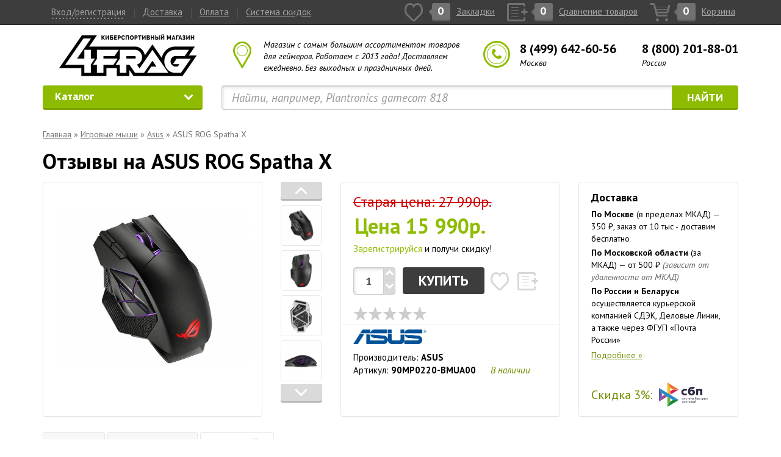

--- FILE ---
content_type: text/html; charset=utf-8
request_url: https://4frag.ru/review/igrovye-myshi-89/asus-rog-spatha-x.html
body_size: 17367
content:
<!DOCTYPE html>
<html dir="ltr" lang="ru">
	<head>
		<meta charset="UTF-8" />
		<meta http-equiv="X-UA-Compatible" content="IE=edge">
		<meta name="viewport" content="width=device-width, initial-scale=1">
		<title>Отзывы пользователей на ASUS ROG Spatha X.</title>
        				<meta name="description" content="Ознакомиться с отзывами покупателей, узнать достоинства и недостатки, поделиться своим отзывом о ASUS ROG Spatha X" />
								
		<link rel="shortcut icon" type="image/x-icon" href="/image/favicon.ico" />
    <!-- HTML5 shim and Respond.js for IE8 support of HTML5 elements and media queries -->
    <!-- WARNING: Respond.js doesn't work if you view the page via file:// -->
    <!--[if lt IE 9]>
    <script src="https://oss.maxcdn.com/html5shiv/3.7.2/html5shiv.min.js"></script>
    <script src="https://oss.maxcdn.com/respond/1.4.2/respond.min.js"></script>
    <![endif]-->
    	<script>var dataLayer = window.dataLayer || [];</script>
    
    <!-- Bootstrap -->
    <link rel="stylesheet" href="/catalog/view/theme/4frag/css/bootstrap.css">
    <link rel="stylesheet" href="/catalog/view/theme/4frag/css/build.css"/>
    <link rel="stylesheet" href="/catalog/view/theme/4frag/css/bootstrap-slider.min.css"/>
    <link rel="stylesheet" href="/catalog/view/theme/4frag/css/bootstrap-select.css"/>
    <link rel="stylesheet" href="/catalog/view/theme/4frag/css/mneniya_feed.css">
    
		
		<link rel="stylesheet" href="/catalog/view/theme/4frag/css/prettyPhoto.css"/>
		<link rel="stylesheet" href="/catalog/view/theme/4frag/css/cloud-zoom.css"/>
		<link rel="stylesheet" href="/catalog/view/theme/4frag/css/responsive-tabs.css"/>
		
        <link rel="stylesheet" href="/catalog/view/theme/4frag/css/font-awesome.min.css">
		
				<link rel="canonical" href="https://4frag.ru/review/igrovye-myshi-89/asus-rog-spatha-x.html"  />
						<link rel="stylesheet" type="text/css" href="/catalog/view/javascript/jquery/colorbox/colorbox.css" media="screen" />
				<link rel="stylesheet" type="text/css" href="/catalog/view/theme/4frag/js/magnific/magnific-popup.css" media="screen" />
			

			<link rel="stylesheet" type="text/css" href="/catalog/view/theme/default/stylesheet/newsprods.css" />
			

			<link rel="stylesheet" type="text/css" href="/catalog/view/theme/theme224/stylesheet/articles.css" />
			
        
		<!-- Final css style -->
		<link rel="stylesheet" type="text/css" href="/catalog/view/theme/4frag/css/style_v5.css?v=2410" />


		<!-- js -->
		<script src="/catalog/view/theme/4frag/js/jquery.min.js"></script>
		<script src="/catalog/view/javascript/jquery/easyTooltip.js"></script>
		<script src="/catalog/view/theme/4frag/js/jquery-migrate-1.0.0.js"></script>
		<script src="/catalog/view/theme/4frag/js/bootstrap.min.js"></script>
		<script src="/catalog/view/theme/4frag/js/jquery.number.js"></script>

		<script src="/catalog/view/theme/4frag/js/bootstrap-slider.min.js"></script>
		<script src="/catalog/view/theme/4frag/js/bootstrap-select.js"></script>
		<script src="/catalog/view/theme/4frag/js/jquery.cookie.js"></script>
		<script src="/catalog/view/theme/4frag/js/jquery.validate.min.js"></script>
		<script src="/catalog/view/theme/4frag/js/script.js?ver=2"></script>
		<!--script type="text/javascript" src="//dev.mneniya.pro/js/4fragru/mneniyafeed.js"></script-->
		
		<script src="/catalog/view/theme/4frag/js/jquery.makemecenter.js"></script>
		<script src="/catalog/view/theme/4frag/js/jquery.matchHeight.js"></script>
		<script src="/catalog/view/theme/4frag/js/jquery.prettyPhoto.js"></script>
		<script src="/catalog/view/theme/4frag/js/cloud-zoom.1.0.2.js"></script>
		<script src="/catalog/view/theme/4frag/js/jquery.spinner.js"></script>
		<script src="/catalog/view/theme/4frag/js/jquery.responsiveTabs.min.js"></script>
        
        

				<script type="text/javascript" src="/catalog/view/javascript/jquery/tabs.js"></script>
				<script type="text/javascript" src="/catalog/view/javascript/jquery/colorbox/jquery.colorbox-min.js"></script>
				<script type="text/javascript" src="/catalog/view/theme/4frag/js/magnific/jquery.magnific-popup.min.js"></script>
				


		<style>





    .main-shining {

    }
        
     .bg-1 {

    }
    
    body {

    }
    
    </style>  
        <script type="text/javascript">
        window.dataLayer = window.dataLayer || [];
        </script>
	</head>
	<body class="product-product">
    <div id="notification"></div>
    <header>
        <div class="navbar navbar-inverse navbar-fixed-top" role="navigation">
            <div class="container">
                <div class="navbar-header">


<div class="navbar-toggle" style="
    margin-top: 0px;
    margin-bottom: 0px;
    margin-right: 0px;
    border: none;
    border-radius: 0px;
    float: left;  
    padding: 9px 10px;
"><a class="dot showLogin" style="color: white;">Вход/регистрация</a></div>

<div class="navbar-toggle" style="
	float: left;    
	padding: 0px;
	margin-top: 5px;
	margin-bottom: 0px;
	margin-right: 0px;
   	border: none;
	border-radius: 0px;
"> <a class="iconlink" href="/shopping-cart/"><div class="icon-cart icon-cart-active"><span class="icon-count top-shopping-cart-total">0</span></div><span class="link-title hidden-md hidden-sm" style="color: white;">Корзина</span></a>
</div>

                    <button type="button" class="navbar-toggle" data-toggle="collapse" data-target=".navbar-collapse">
                        <span class="sr-only">Toggle navigation</span>
                        <span class="icon-bar"></span>
                        <span class="icon-bar"></span>
                        <span class="icon-bar"></span>
                    </button>
                </div>
                <div class="navbar-collapse collapse">
                    <ul class="nav navbar-nav">
                        <li>
                                                            <a class="dot showLogin">Вход/регистрация</a>                                                    </li>
												
																									<li class=""><a class="divider" href="https://4frag.ru/dostavka_tovarov.html" >Доставка</a></li>
												 													<li class=""><a class="divider" href="https://4frag.ru/oplata_tovarov.html" >Оплата</a></li>
												 													<li class=""><a class="divider" href="https://4frag.ru/club_program.html" >Система скидок</a></li>
												 												

                    </ul>
                    <ul class="nav navbar-nav navbar-right">
												                        <li><a class="iconlink" href="https://4frag.ru/wishlist/"><div class="icon-favourite "><span class="icon-count" id="top-wishlist-total">0</span></div><span class="link-title hidden-md hidden-sm">Закладки</span></a></li>
                        <li><a class="iconlink" href="https://4frag.ru/compare-products/"><div class="icon-compare "><span class="icon-count" id="top-compare-total">0</span></div><span class="link-title hidden-md hidden-sm">Сравнение товаров</span></a></li>
                        <li><a class="iconlink" href="https://4frag.ru/shopping-cart/"><div class="icon-cart "><span class="icon-count top-shopping-cart-total">0</span></div><span class="link-title hidden-md hidden-sm">Корзина</span></a></li>
                    </ul>
                </div><!--/.nav-collapse -->
            </div>
        </div>
        <div class="container">
            <div class="row row-logo">
                <div class="col-lg-16 col-md-17 col-sm-30 col-xs-60 text-center logo-link">
                    <a href="/" class="">
                        <img class="img-responsive img-logo centered" src="/image/4fraglogo.png" alt=""/>
                    </a>
                </div>
                <div class="col-lg-21 col-md-22 col-sm-30 col-xs-60 col-head-box">
                    <div class="marker-box">
                        <span class="header-msub1">Магазин с самым большим ассортиментом товаров для геймеров. Работаем с 2013 года! Доставляем ежедневно. Без выходных и праздничных дней.</span>
                    </div>
                </div>
                <div class="col-lg-23 col-md-21 col-sm-60 col-xs-60 col-head-box">
                    <div class="phone-box">
                      <div class="phone-item">
                        <span>8 (499) 642-60-56</span>
                        <span class="header-msub2">Москва</span>
                      </div>
                      <div class="phone-item">
                        <span>8 (800) 201-88-01</span>
                        <span class="header-msub2">Россия</span>
                      </div>
                    </div>
                </div>
            </div>
            <div class="row row-search">
                <div class="col-lg-15 col-md-15 col-sm-20 col-xs-60 col-menu">
                    <div class="row">
                        <div class="col-xs-60 hide-menu">
                            <div class="input-group input-group-lg">
                                <div class="input-group-btn">
                                    <button class="btn btn-success btn-custom btn-custom-1" id="btn-hide-menu">Каталог<span class="menu-arrow-down" id="btn-hide-menu-arrow"></span></button>
                                    <ul class="mn-vnavigation" id="top-navigation" style="display: none;">
																		
                                                                                    <li class="dropdown-submenu">
                                                                                            <a tabindex="-1" href="https://4frag.ru/igrovye-myshi-89/" class="parent">
                                                  <i class="catalog-icon icon-89"></i>
                                                  Игровые мыши                                                </a>
                                                <span class="menu-arrow" data-toggle="dropdown" role="button" aria-haspopup="true" aria-expanded="true"></span>	
                                        
                                                                                                <ul class="dropdown-menu">
                                                                                                                                                                                                                                                                    
                                                                                                                <li>
                                                        <a  href="https://4frag.ru/igrovye-myshi-89/myshi-asus-138/">Asus</a>
                                                                                                        </li>
                                                                                                                                                                                                                                                                    
                                                                                                                <li>
                                                        <a  href="https://4frag.ru/igrovye-myshi-89/myshi-cooler-master-146/">Cooler Master</a>
                                                                                                        </li>
                                                                                                                                                                                                                                                                    
                                                                                                                <li>
                                                        <a  href="https://4frag.ru/igrovye-myshi-89/myshi-dark-project-2396/">Dark Project</a>
                                                                                                        </li>
                                                                                                                                                                                                                                                                    
                                                                                                                <li>
                                                        <a  href="https://4frag.ru/igrovye-myshi-89/myshi-ducky/">Ducky</a>
                                                                                                        </li>
                                                                                                                                                                                                                                                                    
                                                                                                                <li>
                                                        <a  href="https://4frag.ru/igrovye-myshi-89/myshi-endgame-gear/">Endgame Gear</a>
                                                                                                        </li>
                                                                                                                                                                                                                                                                    
                                                                                                                <li>
                                                        <a  href="https://4frag.ru/igrovye-myshi-89/myshi-glorious/">Glorious</a>
                                                                                                        </li>
                                                                                                                                                                                                                                                                    
                                                                                                                <li>
                                                        <a  href="https://4frag.ru/igrovye-myshi-89/myshi-hyperx-2286/">HyperX</a>
                                                                                                        </li>
                                                                                                                                                                                                                                                                    
                                                                                                                <li>
                                                        <a  href="https://4frag.ru/igrovye-myshi-89/myshi-logitech-93/">Logitech</a>
                                                                                                        </li>
                                                                                                                                                                                                                                                                    
                                                                                                                <li>
                                                        <a  href="https://4frag.ru/igrovye-myshi-89/myshi-pulsar/">Pulsar</a>
                                                                                                        </li>
                                                                                                                                                                                                                                                                    
                                                                                                                <li>
                                                        <a  href="https://4frag.ru/igrovye-myshi-89/myshi-razer-91/">Razer</a>
                                                                                                        </li>
                                                                                                                                                                                                                                                                    
                                                                                                                <li>
                                                        <a  href="https://4frag.ru/igrovye-myshi-89/myshi-sharkoon/">Sharkoon</a>
                                                                                                        </li>
                                                                                                                                                                                                                                                                    
                                                                                                                <li>
                                                        <a  href="https://4frag.ru/igrovye-myshi-89/myshi-zowie-2180/">Zowie</a>
                                                                                                        </li>
                                                                                                                                                        </ul>
                                                                                        
                                                                                        </li>
                                                                                    <li class="dropdown-submenu">
                                                                                            <a tabindex="-1" href="https://4frag.ru/igrovye-klaviatury-96/" class="parent">
                                                  <i class="catalog-icon icon-96"></i>
                                                  Игровые клавиатуры                                                </a>
                                                <span class="menu-arrow" data-toggle="dropdown" role="button" aria-haspopup="true" aria-expanded="true"></span>	
                                        
                                                                                                <ul class="dropdown-menu">
                                                                                                                                                                                                                                                                    
                                                                                                                <li>
                                                        <a  href="https://4frag.ru/igrovye-klaviatury-96/klaviatury-asus-rog-2194/">Asus ROG</a>
                                                                                                        </li>
                                                                                                                                                                                                                                                                    
                                                                                                                <li>
                                                        <a  href="https://4frag.ru/igrovye-klaviatury-96/klaviatury-cooler-master-145/">Cooler Master</a>
                                                                                                        </li>
                                                                                                                                                                                                                                                                    
                                                                                                                <li>
                                                        <a  href="https://4frag.ru/igrovye-klaviatury-96/klaviatury-dareu/">Dareu</a>
                                                                                                        </li>
                                                                                                                                                                                                                                                                    
                                                                                                                <li>
                                                        <a  href="https://4frag.ru/igrovye-klaviatury-96/klaviatury-dark-project-2393/">Dark Project</a>
                                                                                                        </li>
                                                                                                                                                                                                                                                                    
                                                                                                                <li>
                                                        <a  href="https://4frag.ru/igrovye-klaviatury-96/klaviatury-ducky/">Ducky</a>
                                                                                                        </li>
                                                                                                                                                                                                                                                                    
                                                                                                                <li>
                                                        <a  href="https://4frag.ru/igrovye-klaviatury-96/klaviatury-glorious/">Glorious</a>
                                                                                                        </li>
                                                                                                                                                                                                                                                                    
                                                                                                                <li>
                                                        <a  href="https://4frag.ru/igrovye-klaviatury-96/klaviatury-hyperx-2238/">HyperX</a>
                                                                                                        </li>
                                                                                                                                                                                                                                                                    
                                                                                                                <li>
                                                        <a  href="https://4frag.ru/igrovye-klaviatury-96/klaviatury-keychron/">Keychron</a>
                                                                                                        </li>
                                                                                                                                                                                                                                                                    
                                                                                                                <li>
                                                        <a  href="https://4frag.ru/igrovye-klaviatury-96/klaviatury-logitech-108/">Logitech</a>
                                                                                                        </li>
                                                                                                                                                                                                                                                                    
                                                                                                                <li>
                                                        <a  href="https://4frag.ru/igrovye-klaviatury-96/klaviatury-nuphy/">NuPhy</a>
                                                                                                        </li>
                                                                                                                                                                                                                                                                    
                                                                                                                <li>
                                                        <a  href="https://4frag.ru/igrovye-klaviatury-96/klaviatury-razer-106/">Razer</a>
                                                                                                        </li>
                                                                                                                                                                                                                                                                    
                                                                                                                <li>
                                                        <a  href="https://4frag.ru/igrovye-klaviatury-96/klaviatury-red-square/">Red Square</a>
                                                                                                        </li>
                                                                                                                                                        </ul>
                                                                                        
                                                                                        </li>
                                                                                    <li class="dropdown-submenu">
                                                                                            <a tabindex="-1" href="https://4frag.ru/igrovye-naushniki-97/" class="parent">
                                                  <i class="catalog-icon icon-97"></i>
                                                  Игровые наушники                                                </a>
                                                <span class="menu-arrow" data-toggle="dropdown" role="button" aria-haspopup="true" aria-expanded="true"></span>	
                                        
                                                                                                <ul class="dropdown-menu">
                                                                                                                                                                                                                                                                    
                                                                                                                <li>
                                                        <a  href="https://4frag.ru/igrovye-naushniki-97/naushniki-asus-rog-139/">Asus ROG</a>
                                                                                                        </li>
                                                                                                                                                                                                                                                                    
                                                                                                                <li>
                                                        <a  href="https://4frag.ru/igrovye-naushniki-97/naushniki-dark-project-2420/">Dark Project</a>
                                                                                                        </li>
                                                                                                                                                                                                                                                                    
                                                                                                                <li>
                                                        <a  href="https://4frag.ru/igrovye-naushniki-97/naushniki-epos/">EPOS</a>
                                                                                                        </li>
                                                                                                                                                                                                                                                                    
                                                                                                                <li>
                                                        <a  href="https://4frag.ru/igrovye-naushniki-97/naushniki-hyperx-2199/">HyperX</a>
                                                                                                        </li>
                                                                                                                                                                                                                                                                    
                                                                                                                <li>
                                                        <a  href="https://4frag.ru/igrovye-naushniki-97/naushniki-logitech-135/">Logitech</a>
                                                                                                        </li>
                                                                                                                                                                                                                                                                    
                                                                                                                <li>
                                                        <a  href="https://4frag.ru/igrovye-naushniki-97/naushniki-meters/">Meters</a>
                                                                                                        </li>
                                                                                                                                                                                                                                                                    
                                                                                                                <li>
                                                        <a  href="https://4frag.ru/igrovye-naushniki-97/naushniki-patriot-memory/">Patriot Memory</a>
                                                                                                        </li>
                                                                                                                                                                                                                                                                    
                                                                                                                <li>
                                                        <a  href="https://4frag.ru/igrovye-naushniki-97/naushniki-razer-111/">Razer</a>
                                                                                                        </li>
                                                                                                                                                                                                                                                                    
                                                                                                                <li>
                                                        <a  href="https://4frag.ru/igrovye-naushniki-97/naushniki-sony/">Sony</a>
                                                                                                        </li>
                                                                                                                                                                                                                                                                    
                                                                                                                <li>
                                                        <a  href="https://4frag.ru/igrovye-naushniki-97/naushniki-takstar/">Takstar</a>
                                                                                                        </li>
                                                                                                                                                        </ul>
                                                                                        
                                                                                        </li>
                                                                                    <li class="dropdown-submenu">
                                                                                            <a tabindex="-1" href="https://4frag.ru/akustika-2355/" class="parent">
                                                  <i class="catalog-icon icon-2355"></i>
                                                  Акустика                                                </a>
                                                <span class="menu-arrow" data-toggle="dropdown" role="button" aria-haspopup="true" aria-expanded="true"></span>	
                                        
                                                                                                <ul class="dropdown-menu">
                                                                                                                                                                                                                                                                    
                                                                                                                <li>
                                                        <a  href="https://4frag.ru/akustika-2355/akustika-logitech-2363/">Logitech</a>
                                                                                                        </li>
                                                                                                                                                                                                                                                                    
                                                                                                                <li>
                                                        <a  href="https://4frag.ru/akustika-2355/akustika-meters/">Meters</a>
                                                                                                        </li>
                                                                                                                                                                                                                                                                    
                                                                                                                <li>
                                                        <a  href="https://4frag.ru/akustika-2355/akustika-razer-2357/">Razer</a>
                                                                                                        </li>
                                                                                                                                                                                                                                                                    
                                                                                                                <li>
                                                        <a  href="https://4frag.ru/akustika-2355/akustika-sony/">Sony</a>
                                                                                                        </li>
                                                                                                                                                        </ul>
                                                                                        
                                                                                        </li>
                                                                                    <li class="dropdown-submenu">
                                                                                            <a tabindex="-1" href="https://4frag.ru/kovriki-dlya-myshi-98/" class="parent">
                                                  <i class="catalog-icon icon-98"></i>
                                                  Коврики для мыши                                                </a>
                                                <span class="menu-arrow" data-toggle="dropdown" role="button" aria-haspopup="true" aria-expanded="true"></span>	
                                        
                                                                                                <ul class="dropdown-menu">
                                                                                                                                                                                                                                                                    
                                                                                                                <li>
                                                        <a  href="https://4frag.ru/kovriki-dlya-myshi-98/kovriki-a4tech-bloody-133/">A4Tech Bloody</a>
                                                                                                        </li>
                                                                                                                                                                                                                                                                    
                                                                                                                <li>
                                                        <a  href="https://4frag.ru/kovriki-dlya-myshi-98/kovriki-akracing/">AKRacing</a>
                                                                                                        </li>
                                                                                                                                                                                                                                                                    
                                                                                                                <li>
                                                        <a  href="https://4frag.ru/kovriki-dlya-myshi-98/kovriki-asus-rog-2208/">Asus ROG</a>
                                                                                                        </li>
                                                                                                                                                                                                                                                                    
                                                                                                                <li>
                                                        <a  href="https://4frag.ru/kovriki-dlya-myshi-98/kovriki-cooler-master-155/">Cooler Master</a>
                                                                                                        </li>
                                                                                                                                                                                                                                                                    
                                                                                                                <li>
                                                        <a  href="https://4frag.ru/kovriki-dlya-myshi-98/kovriki-dark-project/">Dark Project</a>
                                                                                                        </li>
                                                                                                                                                                                                                                                                    
                                                                                                                <li>
                                                        <a  href="https://4frag.ru/kovriki-dlya-myshi-98/kovriki-e-sport-gear/">E-Sport Gear</a>
                                                                                                        </li>
                                                                                                                                                                                                                                                                    
                                                                                                                <li>
                                                        <a  href="https://4frag.ru/kovriki-dlya-myshi-98/kovriki-endgame-gear/">Endgame Gear</a>
                                                                                                        </li>
                                                                                                                                                                                                                                                                    
                                                                                                                <li>
                                                        <a  href="https://4frag.ru/kovriki-dlya-myshi-98/kovriki-genshin-impact/">Genshin Impact</a>
                                                                                                        </li>
                                                                                                                                                                                                                                                                    
                                                                                                                <li>
                                                        <a  href="https://4frag.ru/kovriki-dlya-myshi-98/kovriki-glorious/">Glorious</a>
                                                                                                        </li>
                                                                                                                                                                                                                                                                    
                                                                                                                <li>
                                                        <a  href="https://4frag.ru/kovriki-dlya-myshi-98/kovriki-hyperx-2213/">HyperX</a>
                                                                                                        </li>
                                                                                                                                                                                                                                                                    
                                                                                                                <li>
                                                        <a  href="https://4frag.ru/kovriki-dlya-myshi-98/kovriki-logitech-2175/">Logitech</a>
                                                                                                        </li>
                                                                                                                                                                                                                                                                    
                                                                                                                <li>
                                                        <a  href="https://4frag.ru/kovriki-dlya-myshi-98/kovriki-nuphy/">NuPhy</a>
                                                                                                        </li>
                                                                                                                                                                                                                                                                    
                                                                                                                <li>
                                                        <a  href="https://4frag.ru/kovriki-dlya-myshi-98/kovriki-razer-115/">Razer</a>
                                                                                                        </li>
                                                                                                                                                                                                                                                                    
                                                                                                                <li>
                                                        <a  href="https://4frag.ru/kovriki-dlya-myshi-98/kovriki-sharkoon/">Sharkoon</a>
                                                                                                        </li>
                                                                                                                                                                                                                                                                    
                                                                                                                <li>
                                                        <a  href="https://4frag.ru/kovriki-dlya-myshi-98/kovriki-pulsar/">Pulsar</a>
                                                                                                        </li>
                                                                                                                                                                                                                                                                    
                                                                                                                <li>
                                                        <a  href="https://4frag.ru/kovriki-dlya-myshi-98/kovriki-zowie-2182/">Zowie</a>
                                                                                                        </li>
                                                                                                                                                        </ul>
                                                                                        
                                                                                        </li>
                                                                                    <li class="dropdown-submenu">
                                                                                            <a tabindex="-1" href="https://4frag.ru/avtosimulatory-99/" class="parent">
                                                  <i class="catalog-icon icon-99"></i>
                                                  Автосимуляторы                                                </a>
                                                <span class="menu-arrow" data-toggle="dropdown" role="button" aria-haspopup="true" aria-expanded="true"></span>	
                                        
                                                                                                <ul class="dropdown-menu">
                                                                                                                                                                                                                                                                    
                                                                                                                <li>
                                                        <a  href="https://4frag.ru/avtosimulatory-99/rulevye-sistemy-i-aksessuary/">Рулевые системы и аксессуары</a>
                                                                                                        </li>
                                                                                                                                                                                                                                                                    
                                                                                                                <li>
                                                        <a  href="https://4frag.ru/avtosimulatory-99/rulevye-stendy-i-kokpity/">Рулевые стенды и кокпиты</a>
                                                                                                        </li>
                                                                                                                                                        </ul>
                                                                                        
                                                                                        </li>
                                                                                    <li class="dropdown-submenu">
                                                                                            <a tabindex="-1" href="https://4frag.ru/aviasimulatory-100/" class="parent">
                                                  <i class="catalog-icon icon-100"></i>
                                                  Авиасимуляторы                                                </a>
                                                <span class="menu-arrow" data-toggle="dropdown" role="button" aria-haspopup="true" aria-expanded="true"></span>	
                                        
                                                                                                <ul class="dropdown-menu">
                                                                                                                                                                                                                                                                    
                                                                                                                <li>
                                                        <a  href="https://4frag.ru/aviasimulatory-100/manipulyatory-i-aksessuary/">Манипуляторы и аксессуары</a>
                                                                                                        </li>
                                                                                                                                                        </ul>
                                                                                        
                                                                                        </li>
                                                                                    <li class="dropdown-submenu">
                                                                                            <a tabindex="-1" href="https://4frag.ru/igrovye-geympady-101/" class="parent">
                                                  <i class="catalog-icon icon-101"></i>
                                                  Игровые геймпады                                                </a>
                                                <span class="menu-arrow" data-toggle="dropdown" role="button" aria-haspopup="true" aria-expanded="true"></span>	
                                        
                                                                                                <ul class="dropdown-menu">
                                                                                                                                                                                                                                                                    
                                                                                                                <li>
                                                        <a  href="https://4frag.ru/igrovye-geympady-101/geympady-razer-125/">Razer</a>
                                                                                                        </li>
                                                                                                                                                                                                                                                                    
                                                                                                                <li>
                                                        <a  href="https://4frag.ru/igrovye-geympady-101/geympady-sony-2247/">Sony</a>
                                                                                                        </li>
                                                                                                                                                                                                                                                                    
                                                                                                                <li>
                                                        <a  href="https://4frag.ru/igrovye-geympady-101/geympady-speedlink-130/">Speedlink</a>
                                                                                                        </li>
                                                                                                                                                                                                                                                                    
                                                                                                                <li>
                                                        <a  href="https://4frag.ru/igrovye-geympady-101/geympady-thrustmaster-129/">Thrustmaster</a>
                                                                                                        </li>
                                                                                                                                                        </ul>
                                                                                        
                                                                                        </li>
                                                                                    <li class="dropdown-submenu">
                                                                                            <a tabindex="-1" href="https://4frag.ru/ochki-dlya-geymerov-102/" class="parent">
                                                  <i class="catalog-icon icon-102"></i>
                                                  Очки для геймеров                                                </a>
                                                <span class="menu-arrow" data-toggle="dropdown" role="button" aria-haspopup="true" aria-expanded="true"></span>	
                                        
                                                                                                <ul class="dropdown-menu">
                                                                                                                                                                                                                                                                    
                                                                                                                <li>
                                                        <a  href="https://4frag.ru/ochki-dlya-geymerov-102/ochki-dlya-geymerov-141/">Очки для геймеров</a>
                                                                                                        </li>
                                                                                                                                                                                                                                                                    
                                                                                                                <li>
                                                        <a  href="https://4frag.ru/ochki-dlya-geymerov-102/ochki-dlya-raboty-za-kompyuterom-140/">Очки для работы за компьютером</a>
                                                                                                        </li>
                                                                                                                                                        </ul>
                                                                                        
                                                                                        </li>
                                                                                    <li class="dropdown-submenu">
                                                                                            <a tabindex="-1" href="https://4frag.ru/aksessuary-dlya-geymerov-103/" class="parent">
                                                  <i class="catalog-icon icon-103"></i>
                                                  Аксессуары для геймеров                                                </a>
                                                <span class="menu-arrow" data-toggle="dropdown" role="button" aria-haspopup="true" aria-expanded="true"></span>	
                                        
                                                                                                <ul class="dropdown-menu">
                                                                                                                                                                                                                                                                    
                                                                                                                <li>
                                                        <a  href="https://4frag.ru/aksessuary-dlya-geymerov-103/aksessuary-dlya-klaviatur-2394/">Аксессуары для клавиатур</a>
                                                                                                            </li>
                                                                                                                                                                                                                                                                    
                                                                                                                <li>
                                                        <a  href="https://4frag.ru/aksessuary-dlya-geymerov-103/aksessuary-dlya-myshej/">Аксессуары для мышей</a>
                                                                                                            </li>
                                                                                                                                                                                                                                                                    
                                                                                                                <li>
                                                        <a  href="https://4frag.ru/aksessuary-dlya-geymerov-103/aksessuary-dlya-naushnikov/">Аксессуары для наушников</a>
                                                                                                            </li>
                                                                                                                                                                                                                                                                    
                                                                                                                <li>
                                                        <a  href="https://4frag.ru/aksessuary-dlya-geymerov-103/vneshnie-akkumulyatory-2375/">Внешние аккумуляторы</a>
                                                                                                        </li>
                                                                                                                                                                                                                                                                    
                                                                                                                <li>
                                                        <a  href="https://4frag.ru/aksessuary-dlya-geymerov-103/zaryadnye-ustrojstva/">Зарядные устройства</a>
                                                                                                        </li>
                                                                                                                                                                                                                                                                    
                                                                                                                <li>
                                                        <a  href="https://4frag.ru/aksessuary-dlya-geymerov-103/kabeli-i-provoda-2263/">Кабели и провода</a>
                                                                                                        </li>
                                                                                                                                                                                                                                                                    
                                                                                                                <li>
                                                        <a  href="https://4frag.ru/aksessuary-dlya-geymerov-103/sumki-i-chehly-153/">Сумки и чехлы</a>
                                                                                                        </li>
                                                                                                                                                                                                                                                                    
                                                                                                                <li>
                                                        <a  href="https://4frag.ru/aksessuary-dlya-geymerov-103/chistyashchie-sredstva-2347/">Чистящие средства</a>
                                                                                                        </li>
                                                                                                                                                                                                                                                                    
                                                                                                                <li>
                                                        <a  href="https://4frag.ru/aksessuary-dlya-geymerov-103/raznoe-2204/">Разное</a>
                                                                                                        </li>
                                                                                                                                                        </ul>
                                                                                        
                                                                                        </li>
                                                                                    <li class="dropdown-submenu">
                                                                                            <a tabindex="-1" href="https://4frag.ru/atributika-i-suveniry-2191/" class="parent">
                                                  <i class="catalog-icon icon-2191"></i>
                                                  Атрибутика и сувениры                                                </a>
                                                <span class="menu-arrow" data-toggle="dropdown" role="button" aria-haspopup="true" aria-expanded="true"></span>	
                                        
                                                                                                <ul class="dropdown-menu">
                                                                                                                                                                                                                                                                    
                                                                                                                <li>
                                                        <a  href="https://4frag.ru/atributika-i-suveniry-2191/igrushki-funko-2264/">FUNKO</a>
                                                                                                            </li>
                                                                                                                                                                                                                                                                    
                                                                                                                <li>
                                                        <a  href="https://4frag.ru/atributika-i-suveniry-2191/atributika-activision/">Activision</a>
                                                                                                        </li>
                                                                                                                                                                                                                                                                    
                                                                                                                <li>
                                                        <a  href="https://4frag.ru/atributika-i-suveniry-2191/atributika-anime/">Anime</a>
                                                                                                            </li>
                                                                                                                                                                                                                                                                    
                                                                                                                <li>
                                                        <a  href="https://4frag.ru/atributika-i-suveniry-2191/atributika-assassins-creed/">Assassin’s Creed</a>
                                                                                                        </li>
                                                                                                                                                                                                                                                                    
                                                                                                                <li>
                                                        <a  href="https://4frag.ru/atributika-i-suveniry-2191/atributika-borderlands-3/">Borderlands 3</a>
                                                                                                        </li>
                                                                                                                                                                                                                                                                    
                                                                                                                <li>
                                                        <a  href="https://4frag.ru/atributika-i-suveniry-2191/atributika-cyberpunk-2077/">Cyberpunk 2077</a>
                                                                                                        </li>
                                                                                                                                                                                                                                                                    
                                                                                                                <li>
                                                        <a  href="https://4frag.ru/atributika-i-suveniry-2191/atributika-dc-comics/">DC Comics</a>
                                                                                                        </li>
                                                                                                                                                                                                                                                                    
                                                                                                                <li>
                                                        <a  href="https://4frag.ru/atributika-i-suveniry-2191/atributika-death-stranding/">Death Stranding</a>
                                                                                                        </li>
                                                                                                                                                                                                                                                                    
                                                                                                                <li>
                                                        <a  href="https://4frag.ru/atributika-i-suveniry-2191/atributika-destiny-2412/">Destiny</a>
                                                                                                        </li>
                                                                                                                                                                                                                                                                    
                                                                                                                <li>
                                                        <a  href="https://4frag.ru/atributika-i-suveniry-2191/atributika-disney/">Disney</a>
                                                                                                        </li>
                                                                                                                                                                                                                                                                    
                                                                                                                <li>
                                                        <a  href="https://4frag.ru/atributika-i-suveniry-2191/atributika-dota-2-2192/">Dota 2</a>
                                                                                                            </li>
                                                                                                                                                                                                                                                                    
                                                                                                                <li>
                                                        <a  href="https://4frag.ru/atributika-i-suveniry-2191/atributika-fallout/">Fallout</a>
                                                                                                        </li>
                                                                                                                                                                                                                                                                    
                                                                                                                <li>
                                                        <a  href="https://4frag.ru/atributika-i-suveniry-2191/atributika-fortnite-2406/">Fortnite</a>
                                                                                                        </li>
                                                                                                                                                                                                                                                                    
                                                                                                                <li>
                                                        <a  href="https://4frag.ru/atributika-i-suveniry-2191/atributika-game-of-thrones/">Game of Thrones</a>
                                                                                                        </li>
                                                                                                                                                                                                                                                                    
                                                                                                                <li>
                                                        <a  href="https://4frag.ru/atributika-i-suveniry-2191/atributika-genshin-impact/">Genshin Impact</a>
                                                                                                        </li>
                                                                                                                                                                                                                                                                    
                                                                                                                <li>
                                                        <a  href="https://4frag.ru/atributika-i-suveniry-2191/atributika-ghostbusters/">Ghostbusters</a>
                                                                                                        </li>
                                                                                                                                                                                                                                                                    
                                                                                                                <li>
                                                        <a  href="https://4frag.ru/atributika-i-suveniry-2191/atributika-god-of-war/">God of War</a>
                                                                                                        </li>
                                                                                                                                                                                                                                                                    
                                                                                                                <li>
                                                        <a  href="https://4frag.ru/atributika-i-suveniry-2191/atributika-halo/">Halo</a>
                                                                                                        </li>
                                                                                                                                                                                                                                                                    
                                                                                                                <li>
                                                        <a  href="https://4frag.ru/atributika-i-suveniry-2191/atributika-harry-potter/">Harry Potter</a>
                                                                                                        </li>
                                                                                                                                                                                                                                                                    
                                                                                                                <li>
                                                        <a  href="https://4frag.ru/atributika-i-suveniry-2191/atributika-horror/">Horror</a>
                                                                                                        </li>
                                                                                                                                                                                                                                                                    
                                                                                                                <li>
                                                        <a  href="https://4frag.ru/atributika-i-suveniry-2191/atributika-league-of-legends-2282/">League of Legends</a>
                                                                                                            </li>
                                                                                                                                                                                                                                                                    
                                                                                                                <li>
                                                        <a  href="https://4frag.ru/atributika-i-suveniry-2191/atributika-marvel/">Marvel</a>
                                                                                                        </li>
                                                                                                                                                                                                                                                                    
                                                                                                                <li>
                                                        <a  href="https://4frag.ru/atributika-i-suveniry-2191/atributika-minecraft/">Minecraft</a>
                                                                                                        </li>
                                                                                                                                                                                                                                                                    
                                                                                                                <li>
                                                        <a  href="https://4frag.ru/atributika-i-suveniry-2191/atributika-minions/">Minions</a>
                                                                                                        </li>
                                                                                                                                                                                                                                                                    
                                                                                                                <li>
                                                        <a  href="https://4frag.ru/atributika-i-suveniry-2191/atributika-mortal-kombat/">Mortal Kombat</a>
                                                                                                        </li>
                                                                                                                                                                                                                                                                    
                                                                                                                <li>
                                                        <a  href="https://4frag.ru/atributika-i-suveniry-2191/atributika-natus-vincere-2205/">Natus Vincere</a>
                                                                                                        </li>
                                                                                                                                                                                                                                                                    
                                                                                                                <li>
                                                        <a  href="https://4frag.ru/atributika-i-suveniry-2191/atributika-nierautomata/">NieR:Automata</a>
                                                                                                        </li>
                                                                                                                                                                                                                                                                    
                                                                                                                <li>
                                                        <a  href="https://4frag.ru/atributika-i-suveniry-2191/atributika-nintendo/">Nintendo</a>
                                                                                                        </li>
                                                                                                                                                                                                                                                                    
                                                                                                                <li>
                                                        <a  href="https://4frag.ru/atributika-i-suveniry-2191/atributika-overwatch-2385/">Overwatch</a>
                                                                                                        </li>
                                                                                                                                                                                                                                                                    
                                                                                                                <li>
                                                        <a  href="https://4frag.ru/atributika-i-suveniry-2191/atributika-pac-man/">Pac-Man</a>
                                                                                                        </li>
                                                                                                                                                                                                                                                                    
                                                                                                                <li>
                                                        <a  href="https://4frag.ru/atributika-i-suveniry-2191/atributika-playerunknowns-battlegrounds-2408/">PUBG</a>
                                                                                                        </li>
                                                                                                                                                                                                                                                                    
                                                                                                                <li>
                                                        <a  href="https://4frag.ru/atributika-i-suveniry-2191/atributika-razer-2256/">Razer</a>
                                                                                                        </li>
                                                                                                                                                                                                                                                                    
                                                                                                                <li>
                                                        <a  href="https://4frag.ru/atributika-i-suveniry-2191/atributika-rick-and-morty/">Rick and Morty</a>
                                                                                                        </li>
                                                                                                                                                                                                                                                                    
                                                                                                                <li>
                                                        <a  href="https://4frag.ru/atributika-i-suveniry-2191/atributika-sk-gaming-2322/">SK Gaming</a>
                                                                                                        </li>
                                                                                                                                                                                                                                                                    
                                                                                                                <li>
                                                        <a  href="https://4frag.ru/atributika-i-suveniry-2191/atributika-stranger-things/">Stranger Things</a>
                                                                                                        </li>
                                                                                                                                                                                                                                                                    
                                                                                                                <li>
                                                        <a  href="https://4frag.ru/atributika-i-suveniry-2191/atributika-sonic-the-hedgehog/">Sonic The Hedgehog</a>
                                                                                                        </li>
                                                                                                                                                                                                                                                                    
                                                                                                                <li>
                                                        <a  href="https://4frag.ru/atributika-i-suveniry-2191/atributika-spongebob-squarepants/">Spongebob Squarepants</a>
                                                                                                        </li>
                                                                                                                                                                                                                                                                    
                                                                                                                <li>
                                                        <a  href="https://4frag.ru/atributika-i-suveniry-2191/atributika-squid-game/">Squid Game</a>
                                                                                                        </li>
                                                                                                                                                                                                                                                                    
                                                                                                                <li>
                                                        <a  href="https://4frag.ru/atributika-i-suveniry-2191/atributika-star-wars/">Star Wars</a>
                                                                                                        </li>
                                                                                                                                                                                                                                                                    
                                                                                                                <li>
                                                        <a  href="https://4frag.ru/atributika-i-suveniry-2191/atributika-the-last-of-us-part-ii/">The Last of Us Part II</a>
                                                                                                        </li>
                                                                                                                                                                                                                                                                    
                                                                                                                <li>
                                                        <a  href="https://4frag.ru/atributika-i-suveniry-2191/atributika-the-lord-of-the-rings/">The Lord of the Rings</a>
                                                                                                        </li>
                                                                                                                                                                                                                                                                    
                                                                                                                <li>
                                                        <a  href="https://4frag.ru/atributika-i-suveniry-2191/atributika-the-witcher/">The Witcher</a>
                                                                                                        </li>
                                                                                                                                                                                                                                                                    
                                                                                                                <li>
                                                        <a  href="https://4frag.ru/atributika-i-suveniry-2191/atributika-vega-squadron-2248/">Vega Squadron</a>
                                                                                                        </li>
                                                                                                                                                                                                                                                                    
                                                                                                                <li>
                                                        <a  href="https://4frag.ru/atributika-i-suveniry-2191/atributika-virtus-pro-2257/">Virtus Pro</a>
                                                                                                        </li>
                                                                                                                                                                                                                                                                    
                                                                                                                <li>
                                                        <a  href="https://4frag.ru/atributika-i-suveniry-2191/atributika-world-of-warcraft/">World of Warcraft</a>
                                                                                                        </li>
                                                                                                                                                        </ul>
                                                                                        
                                                                                        </li>
                                                                                    <li class="dropdown-submenu">
                                                                                            <a tabindex="-1" href="https://4frag.ru/mikrofony-2224/" class="parent">
                                                  <i class="catalog-icon icon-2224"></i>
                                                  Микрофоны                                                </a>
                                                <span class="menu-arrow" data-toggle="dropdown" role="button" aria-haspopup="true" aria-expanded="true"></span>	
                                        
                                                                                                <ul class="dropdown-menu">
                                                                                                                                                                                                                                                                    
                                                                                                                <li>
                                                        <a  href="https://4frag.ru/mikrofony-2224/mikrofony-asus-2354/">ASUS</a>
                                                                                                        </li>
                                                                                                                                                                                                                                                                    
                                                                                                                <li>
                                                        <a  href="https://4frag.ru/mikrofony-2224/mikrofony-endgame-gear/">Endgame Gear</a>
                                                                                                        </li>
                                                                                                                                                                                                                                                                    
                                                                                                                <li>
                                                        <a  href="https://4frag.ru/mikrofony-2224/mikrofony-epos/">EPOS</a>
                                                                                                        </li>
                                                                                                                                                                                                                                                                    
                                                                                                                <li>
                                                        <a  href="https://4frag.ru/mikrofony-2224/mikrofony-hyperx/">HyperX</a>
                                                                                                        </li>
                                                                                                                                                                                                                                                                    
                                                                                                                <li>
                                                        <a  href="https://4frag.ru/mikrofony-2224/mikrofony-razer-2227/">Razer</a>
                                                                                                        </li>
                                                                                                                                                        </ul>
                                                                                        
                                                                                        </li>
                                                                                    <li class="dropdown-submenu">
                                                                                            <a tabindex="-1" href="https://4frag.ru/zvukovye-karty-2225/" class="parent">
                                                  <i class="catalog-icon icon-2225"></i>
                                                  Звуковые карты                                                </a>
                                                <span class="menu-arrow" data-toggle="dropdown" role="button" aria-haspopup="true" aria-expanded="true"></span>	
                                        
                                                                                                <ul class="dropdown-menu">
                                                                                                                                                                                                                                                                    
                                                                                                                <li>
                                                        <a  href="https://4frag.ru/zvukovye-karty-2225/zvukovye-karty-creative-2231/">Creative</a>
                                                                                                        </li>
                                                                                                                                                                                                                                                                    
                                                                                                                <li>
                                                        <a  href="https://4frag.ru/zvukovye-karty-2225/zvukovye-karty-epos/">EPOS</a>
                                                                                                        </li>
                                                                                                                                                                                                                                                                    
                                                                                                                <li>
                                                        <a  href="https://4frag.ru/zvukovye-karty-2225/zvukovye-karty-hyperx/">HyperX</a>
                                                                                                        </li>
                                                                                                                                                                                                                                                                    
                                                                                                                <li>
                                                        <a  href="https://4frag.ru/zvukovye-karty-2225/zvukovye-karty-razer/">Razer</a>
                                                                                                        </li>
                                                                                                                                                                                                                                                                    
                                                                                                                <li>
                                                        <a  href="https://4frag.ru/zvukovye-karty-2225/zvukovye-karty-sharkoon/">Sharkoon</a>
                                                                                                        </li>
                                                                                                                                                        </ul>
                                                                                        
                                                                                        </li>
                                                                                    <li class="dropdown-submenu">
                                                                                            <a tabindex="-1" href="https://4frag.ru/striming-2252/" class="parent">
                                                  <i class="catalog-icon icon-2252"></i>
                                                  Стриминг                                                </a>
                                                <span class="menu-arrow" data-toggle="dropdown" role="button" aria-haspopup="true" aria-expanded="true"></span>	
                                        
                                                                                                <ul class="dropdown-menu">
                                                                                                                                                                                                                                                                    
                                                                                                                <li>
                                                        <a  href="https://4frag.ru/striming-2252/aksessuary-dlya-striminga-2424/">Аксессуары для стриминга</a>
                                                                                                        </li>
                                                                                                                                                                                                                                                                    
                                                                                                                <li>
                                                        <a  href="https://4frag.ru/striming-2252/veb-kamery-2253/">Веб-камеры</a>
                                                                                                        </li>
                                                                                                                                                                                                                                                                    
                                                                                                                <li>
                                                        <a  href="https://4frag.ru/striming-2252/dok-stancii-2425/">Док-станции</a>
                                                                                                        </li>
                                                                                                                                                                                                                                                                    
                                                                                                                <li>
                                                        <a  href="https://4frag.ru/striming-2252/kontrollery-dlya-striminga-2426/">Контроллеры для стриминга</a>
                                                                                                        </li>
                                                                                                                                                                                                                                                                    
                                                                                                                <li>
                                                        <a  href="https://4frag.ru/striming-2252/mikrofony-i-aksessuary-2254/">Микрофоны и аксессуары</a>
                                                                                                        </li>
                                                                                                                                                                                                                                                                    
                                                                                                                <li>
                                                        <a  href="https://4frag.ru/striming-2252/ustroystva-videozahvata-2255/">Устройства видеозахвата</a>
                                                                                                        </li>
                                                                                                                                                        </ul>
                                                                                        
                                                                                        </li>
                                                                                    <li class="dropdown-submenu">
                                                                                            <a tabindex="-1" href="https://4frag.ru/kresla-dlya-geymerov-2249/" class="parent">
                                                  <i class="catalog-icon icon-2249"></i>
                                                  Кресла для геймеров                                                </a>
                                                <span class="menu-arrow" data-toggle="dropdown" role="button" aria-haspopup="true" aria-expanded="true"></span>	
                                        
                                                                                                <ul class="dropdown-menu">
                                                                                                                                                                                                                                                                    
                                                                                                                <li>
                                                        <a  href="https://4frag.ru/kresla-dlya-geymerov-2249/aksessuary-dlya-kresel-2298/">Аксессуары для кресел</a>
                                                                                                        </li>
                                                                                                                                                                                                                                                                    
                                                                                                                <li>
                                                        <a  href="https://4frag.ru/kresla-dlya-geymerov-2249/kresla-a4tech-bloody/">Кресла A4Tech Bloody</a>
                                                                                                        </li>
                                                                                                                                                                                                                                                                    
                                                                                                                <li>
                                                        <a  href="https://4frag.ru/kresla-dlya-geymerov-2249/kresla-akracing-2250/">Кресла AKRacing</a>
                                                                                                            </li>
                                                                                                                                                                                                                                                                    
                                                                                                                <li>
                                                        <a  href="https://4frag.ru/kresla-dlya-geymerov-2249/kresla-andaseat/">Кресла AndaSeat</a>
                                                                                                        </li>
                                                                                                                                                                                                                                                                    
                                                                                                                <li>
                                                        <a  href="https://4frag.ru/kresla-dlya-geymerov-2249/kresla-arozzi-2303/">Кресла Arozzi</a>
                                                                                                            </li>
                                                                                                                                                                                                                                                                    
                                                                                                                <li>
                                                        <a  href="https://4frag.ru/kresla-dlya-geymerov-2249/kresla-drift/">Кресла Drift</a>
                                                                                                        </li>
                                                                                                                                                                                                                                                                    
                                                                                                                <li>
                                                        <a  href="https://4frag.ru/kresla-dlya-geymerov-2249/kresla-dxracer-2288/">Кресла DXRacer</a>
                                                                                                            </li>
                                                                                                                                                                                                                                                                    
                                                                                                                <li>
                                                        <a  href="https://4frag.ru/kresla-dlya-geymerov-2249/kresla-eureka-ergonomic/">Кресла Eureka Ergonomic</a>
                                                                                                        </li>
                                                                                                                                                                                                                                                                    
                                                                                                                <li>
                                                        <a  href="https://4frag.ru/kresla-dlya-geymerov-2249/kresla-foxgear/">Кресла FoxGear</a>
                                                                                                        </li>
                                                                                                                                                                                                                                                                    
                                                                                                                <li>
                                                        <a  href="https://4frag.ru/kresla-dlya-geymerov-2249/kresla-karnox/">Кресла Karnox</a>
                                                                                                        </li>
                                                                                                                                                                                                                                                                    
                                                                                                                <li>
                                                        <a  href="https://4frag.ru/kresla-dlya-geymerov-2249/kresla-noblechairs-2400/">Кресла noblechairs</a>
                                                                                                            </li>
                                                                                                                                                                                                                                                                    
                                                                                                                <li>
                                                        <a  href="https://4frag.ru/kresla-dlya-geymerov-2249/kresla-razer/">Кресла Razer</a>
                                                                                                        </li>
                                                                                                                                                                                                                                                                    
                                                                                                                <li>
                                                        <a  href="https://4frag.ru/kresla-dlya-geymerov-2249/kresla-vmmgame/">Кресла VMMGAME</a>
                                                                                                        </li>
                                                                                                                                                        </ul>
                                                                                        
                                                                                        </li>
                                                                                    <li class="dropdown-submenu">
                                                                                            <a tabindex="-1" href="https://4frag.ru/stoly-dlya-geymerov-2300/" class="parent">
                                                  <i class="catalog-icon icon-2300"></i>
                                                  Столы для геймеров                                                </a>
                                                <span class="menu-arrow" data-toggle="dropdown" role="button" aria-haspopup="true" aria-expanded="true"></span>	
                                        
                                                                                                <ul class="dropdown-menu">
                                                                                                                                                                                                                                                                    
                                                                                                                <li>
                                                        <a  href="https://4frag.ru/stoly-dlya-geymerov-2300/aksessuary-dlya-stolov-2422/">Аксессуары для столов</a>
                                                                                                        </li>
                                                                                                                                                                                                                                                                    
                                                                                                                <li>
                                                        <a  href="https://4frag.ru/stoly-dlya-geymerov-2300/stoly-akracing-2313/">Столы AKRacing</a>
                                                                                                        </li>
                                                                                                                                                                                                                                                                    
                                                                                                                <li>
                                                        <a  href="https://4frag.ru/stoly-dlya-geymerov-2300/stoly-andaseat/">Столы AndaSeat</a>
                                                                                                        </li>
                                                                                                                                                                                                                                                                    
                                                                                                                <li>
                                                        <a  href="https://4frag.ru/stoly-dlya-geymerov-2300/stoly-arozzi-2305/">Столы Arozzi</a>
                                                                                                        </li>
                                                                                                                                                                                                                                                                    
                                                                                                                <li>
                                                        <a  href="https://4frag.ru/stoly-dlya-geymerov-2300/stoly-e-sport-gear/">Столы E-Sport Gear</a>
                                                                                                        </li>
                                                                                                                                                                                                                                                                    
                                                                                                                <li>
                                                        <a  href="https://4frag.ru/stoly-dlya-geymerov-2300/stoly-eureka-ergonomic-2416/">Столы Eureka Ergonomic</a>
                                                                                                        </li>
                                                                                                                                                                                                                                                                    
                                                                                                                <li>
                                                        <a  href="https://4frag.ru/stoly-dlya-geymerov-2300/stoly-foxgear/">Столы FoxGear</a>
                                                                                                        </li>
                                                                                                                                                        </ul>
                                                                                        
                                                                                        </li>
                                                                                    <li class="dropdown-submenu">
                                                                                            <a tabindex="-1" href="https://4frag.ru/microsoft-xbox-2267/" class="parent">
                                                  <i class="catalog-icon icon-2267"></i>
                                                  Microsoft XBOX                                                </a>
                                                <span class="menu-arrow" data-toggle="dropdown" role="button" aria-haspopup="true" aria-expanded="true"></span>	
                                        
                                                                                                <ul class="dropdown-menu">
                                                                                                                                                                                                                                                                    
                                                                                                                <li>
                                                        <a  href="https://4frag.ru/microsoft-xbox-2267/aksessuary-xbox-2272/">Аксессуары Xbox</a>
                                                                                                        </li>
                                                                                                                                                                                                                                                                    
                                                                                                                <li>
                                                        <a  href="https://4frag.ru/microsoft-xbox-2267/geympady-xbox-one-2268/">Геймпады Xbox One</a>
                                                                                                            </li>
                                                                                                                                                        </ul>
                                                                                        
                                                                                        </li>
                                                                                    <li class="dropdown-submenu">
                                                                                            <a tabindex="-1" href="https://4frag.ru/sony-playstation-2243/" class="parent">
                                                  <i class="catalog-icon icon-2243"></i>
                                                  Sony Playstation                                                </a>
                                                <span class="menu-arrow" data-toggle="dropdown" role="button" aria-haspopup="true" aria-expanded="true"></span>	
                                        
                                                                                                <ul class="dropdown-menu">
                                                                                                                                                                                                                                                                    
                                                                                                                <li>
                                                        <a  href="https://4frag.ru/sony-playstation-2243/aksessuary-playstation/">Аксессуары PlayStation</a>
                                                                                                        </li>
                                                                                                                                                                                                                                                                    
                                                                                                                <li>
                                                        <a  href="https://4frag.ru/sony-playstation-2243/virtualnaya-realnost-2245/">Виртуальная реальность</a>
                                                                                                            </li>
                                                                                                                                                                                                                                                                    
                                                                                                                <li>
                                                        <a  href="https://4frag.ru/sony-playstation-2243/geympady-playstation-4-2244/">Геймпады PlayStation</a>
                                                                                                        </li>
                                                                                                                                                                                                                                                                    
                                                                                                                <li>
                                                        <a  href="https://4frag.ru/sony-playstation-2243/naushniki-dlya-playstation-2251/">Наушники для PlayStation</a>
                                                                                                        </li>
                                                                                                                                                        </ul>
                                                                                        
                                                                                        </li>
                                                                                    <li class="dropdown-submenu">
                                                                                            <a tabindex="-1" href="https://4frag.ru/nintendo/" class="parent">
                                                  <i class="catalog-icon icon-2458"></i>
                                                  Nintendo                                                </a>
                                                <span class="menu-arrow" data-toggle="dropdown" role="button" aria-haspopup="true" aria-expanded="true"></span>	
                                        
                                                                                                <ul class="dropdown-menu">
                                                                                                                                                                                                                                                                    
                                                                                                                <li>
                                                        <a  href="https://4frag.ru/nintendo/aksessuary-nintendo-switch/">Аксессуары для Nintendo Switch</a>
                                                                                                        </li>
                                                                                                                                                                                                                                                                    
                                                                                                                <li>
                                                        <a  href="https://4frag.ru/nintendo/geympady-dlya-nintendo/">Геймпады для Nintendo</a>
                                                                                                        </li>
                                                                                                                                                                                                                                                                    
                                                                                                                <li>
                                                        <a  href="https://4frag.ru/nintendo/kontrollery-dlya-nintendo/">Контроллеры для Nintendo</a>
                                                                                                        </li>
                                                                                                                                                        </ul>
                                                                                        
                                                                                        </li>
                                                                                    <li class="dropdown-submenu">
                                                                                            <a tabindex="-1" href="https://4frag.ru/komplekty-2356/" class="parent">
                                                  <i class="catalog-icon icon-2356"></i>
                                                  Комплекты                                                </a>
                                                <span class="menu-arrow" data-toggle="dropdown" role="button" aria-haspopup="true" aria-expanded="true"></span>	
                                        
                                                                                                <ul class="dropdown-menu">
                                                                                                                                                                                                                                                                    
                                                                                                                <li>
                                                        <a  href="https://4frag.ru/komplekty-2356/komplekty-asus-2361/">ASUS</a>
                                                                                                        </li>
                                                                                                                                                                                                                                                                    
                                                                                                                <li>
                                                        <a  href="https://4frag.ru/komplekty-2356/komplekty-cooler-master-2362/">Cooler Master</a>
                                                                                                        </li>
                                                                                                                                                                                                                                                                    
                                                                                                                <li>
                                                        <a  href="https://4frag.ru/komplekty-2356/komplekty-gamesir/">GameSir</a>
                                                                                                        </li>
                                                                                                                                                                                                                                                                    
                                                                                                                <li>
                                                        <a  href="https://4frag.ru/komplekty-2356/komplekty-razer-2358/">Razer</a>
                                                                                                        </li>
                                                                                                                                                                                                                                                                    
                                                                                                                <li>
                                                        <a  href="https://4frag.ru/komplekty-2356/komplekty-red-square/">Red Square</a>
                                                                                                        </li>
                                                                                                                                                                                                                                                                    
                                                                                                                <li>
                                                        <a  href="https://4frag.ru/komplekty-2356/komplekty-roccat-2365/">Roccat</a>
                                                                                                        </li>
                                                                                                                                                        </ul>
                                                                                        
                                                                                        </li>
                                        																		

                                    </ul>
                                </div><!-- /btn-group -->
                            </div><!-- /input-group -->
                        </div><!-- /.col-xs-12 -->
                    </div><!-- /.row -->
                </div>
                <div class="col-lg-45 col-md-45 col-sm-40 col-xs-60 col-search">
                    <div class="row">
                        <div class="col-xs-60">
                            <div class="input-group input-group-lg" id="search-form">
                                <input type="text" name="filter_name" value="" class="form-control search-input" placeholder="Найти, например, Plantronics gamecom 818"/>
                                <div class="input-group-btn">
                                    <button type="submit" class="btn btn-success btn-custom" id="button-search">Найти</button>
                                </div><!-- /btn-group -->
                            </div><!-- /input-group -->
                        </div><!-- /.col-xs-12 -->
                    </div><!-- /.row -->
                </div>
            </div>
        </div>
    </header>

	
<style>
@media screen and (min-width: 1200px) {
  .shipping_space {
    height:20px
  }
}
</style>

<script type="text/javascript" src="//cdn.mneniya.pro/widgetscipts/4fragru/mp-widget.js"></script>
<section>
    <div class="container theme-showcase main-container" role="main">
        <div class="row">
            <div class="col-lg-60 col-md-60 col-sm-60 col-xs-60">
        <div class="row" itemscope itemtype="http://schema.org/Product">
                <div class="col-lg-60 col-breadcrumb" itemscope itemtype="https://schema.org/BreadcrumbList">
                                                                    <div class="breadcrumb-item-box" itemprop="itemListElement" itemscope itemtype="https://schema.org/ListItem">
                    <a href="https://4frag.ru/" id="https://schema.org/Thing" itemprop="item">
                        <span itemprop="name" id="https://4frag.ru/">
                            Главная                        </span>
                    </a>
                    <meta itemprop="position" content="1" />
                </div>
                                                                                         &raquo;                 <div class="breadcrumb-item-box" itemprop="itemListElement" itemscope itemtype="https://schema.org/ListItem">
                    <a href="https://4frag.ru/igrovye-myshi-89/" id="https://schema.org/Thing" itemprop="item">
                        <span itemprop="name" id="https://4frag.ru/igrovye-myshi-89/">
                            Игровые мыши                        </span>
                    </a>
                    <meta itemprop="position" content="2" />
                </div>
                                                                                         &raquo;                 <div class="breadcrumb-item-box" itemprop="itemListElement" itemscope itemtype="https://schema.org/ListItem">
                    <a href="https://4frag.ru/igrovye-myshi-89/myshi-asus-138/" id="https://schema.org/Thing" itemprop="item">
                        <span itemprop="name" id="https://4frag.ru/igrovye-myshi-89/myshi-asus-138/">
                            Asus                        </span>
                    </a>
                    <meta itemprop="position" content="3" />
                </div>
                                                                                         &raquo;                 <div class="breadcrumb-item-box" itemprop="itemListElement" itemscope itemtype="https://schema.org/ListItem">
                    <a class="brmtext" id="https://schema.org/Thing" itemprop="item">
                        <span itemprop="name" id="https://4frag.ru/igrovye-myshi-89/asus-rog-spatha-x.html">
                            ASUS ROG Spatha X                        </span>
                    </a>
                    <meta itemprop="position" content="4" />
                </div>
                                                                                </div>
                    <div class="col-lg-60 col-xs-60">
                        <h1 itemprop="name">Отзывы на ASUS ROG Spatha X</h1>
                    </div>
                    <div class="col-lg-20 col-md-27 col-sm-45 col-xs-60">
                        <div class="panel panel-default equal-height">
                            <div class="panel-body">
                                <div class="image-inner">
                                    <div class="tab-content tabbigimgc">
                                                                                                                        <div role="tabpanel" class="tab-pane active"
                                             id="tabbigimg1">
                                            <a class="thumbnail" href="https://4frag.ru/image/cache/data/product/asus-rog-spatha-x-1-1000x1000.jpg"
                                               title="ASUS ROG Spatha X"><img itemprop="image"
                                                                                         src="https://4frag.ru/image/cache/data/product/asus-rog-spatha-x-1-600x600.jpg"
                                                                                         title="ASUS ROG Spatha X"
                                                                                         alt="ASUS ROG Spatha X"/></a>
                                        </div>
                                                                                
                                                                                <div role="tabpanel" class="tab-pane" id="tabbigimg2">
                                            <a class="thumbnail" href="https://4frag.ru/image/cache/data/Mishi/ASUS 2/asus-rog-spatha-x-2-1000x1000.jpg"
                                               title="ASUS ROG Spatha X"><img itemprop="image"
                                                                                         src="https://4frag.ru/image/cache/data/Mishi/ASUS 2/asus-rog-spatha-x-2-600x600.jpg"
                                                                                         title="ASUS ROG Spatha X"
                                                                                         alt="ASUS ROG Spatha X"/></a>
                                        </div>
                                                                                                                        <div role="tabpanel" class="tab-pane" id="tabbigimg3">
                                            <a class="thumbnail" href="https://4frag.ru/image/cache/data/Mishi/ASUS 2/asus-rog-spatha-x-3-1000x1000.jpg"
                                               title="ASUS ROG Spatha X"><img itemprop="image"
                                                                                         src="https://4frag.ru/image/cache/data/Mishi/ASUS 2/asus-rog-spatha-x-3-600x600.jpg"
                                                                                         title="ASUS ROG Spatha X"
                                                                                         alt="ASUS ROG Spatha X"/></a>
                                        </div>
                                                                                                                        <div role="tabpanel" class="tab-pane" id="tabbigimg4">
                                            <a class="thumbnail" href="https://4frag.ru/image/cache/data/Mishi/ASUS 2/asus-rog-spatha-x-4-1000x1000.jpg"
                                               title="ASUS ROG Spatha X"><img itemprop="image"
                                                                                         src="https://4frag.ru/image/cache/data/Mishi/ASUS 2/asus-rog-spatha-x-4-600x600.jpg"
                                                                                         title="ASUS ROG Spatha X"
                                                                                         alt="ASUS ROG Spatha X"/></a>
                                        </div>
                                                                                                                        <div role="tabpanel" class="tab-pane" id="tabbigimg5">
                                            <a class="thumbnail" href="https://4frag.ru/image/cache/data/Mishi/ASUS 2/asus-rog-spatha-x-5-1000x1000.jpg"
                                               title="ASUS ROG Spatha X"><img itemprop="image"
                                                                                         src="https://4frag.ru/image/cache/data/Mishi/ASUS 2/asus-rog-spatha-x-5-600x600.jpg"
                                                                                         title="ASUS ROG Spatha X"
                                                                                         alt="ASUS ROG Spatha X"/></a>
                                        </div>
                                                                                                                        <div role="tabpanel" class="tab-pane" id="tabbigimg6">
                                            <a class="thumbnail" href="https://4frag.ru/image/cache/data/Mishi/ASUS 2/asus-rog-spatha-x-6-1000x1000.jpg"
                                               title="ASUS ROG Spatha X"><img itemprop="image"
                                                                                         src="https://4frag.ru/image/cache/data/Mishi/ASUS 2/asus-rog-spatha-x-6-600x600.jpg"
                                                                                         title="ASUS ROG Spatha X"
                                                                                         alt="ASUS ROG Spatha X"/></a>
                                        </div>
                                                                                                                        <div role="tabpanel" class="tab-pane" id="tabbigimg7">
                                            <a class="thumbnail" href="https://4frag.ru/image/cache/data/Mishi/ASUS 2/asus-rog-spatha-x-7-1000x1000.jpg"
                                               title="ASUS ROG Spatha X"><img itemprop="image"
                                                                                         src="https://4frag.ru/image/cache/data/Mishi/ASUS 2/asus-rog-spatha-x-7-600x600.jpg"
                                                                                         title="ASUS ROG Spatha X"
                                                                                         alt="ASUS ROG Spatha X"/></a>
                                        </div>
                                                                                                                    </div>
                                </div>
                            </div>
                        </div>
                    </div>
                    <div id="myCarousethumbl7" class="col-lg-5 col-md-6 col-sm-15 col-xs-60 col-carousel hidden-xs">
                        <div id="myCarousel7" class="carousel slide vertical">
                                                        <a href="#myCarousel7" role="button" data-slide="prev" class="carousel-button-up"></a>
                                                        <div class="carousel-inner">
                                <ul class="active item" role="tablist">
                                                                                                            <li role="presentation" class="active"><a href="#tabbigimg1"
                                                                              aria-controls="tabbigimg1"
                                                                              role="tab" data-toggle="tab"><img
                                                    itemprop="image" src="https://4frag.ru/image/cache/data/product/asus-rog-spatha-x-1-600x600.jpg"
                                                    title=""
                                                    alt=""/></a></li>
                                                                                                                                                <li role="presentation" class=""><a href="#tabbigimg2"
                                                                        aria-controls="tabbigimg2"
                                                                        role="tab" data-toggle="tab"><img
                                                    itemprop="image" src="https://4frag.ru/image/cache/data/Mishi/ASUS 2/asus-rog-spatha-x-2-600x600.jpg"
                                                    title=""
                                                    alt=""/></a></li>
                                                                                                                                                                                    <li role="presentation" class=""><a href="#tabbigimg3"
                                                                        aria-controls="tabbigimg3"
                                                                        role="tab" data-toggle="tab"><img
                                                    itemprop="image" src="https://4frag.ru/image/cache/data/Mishi/ASUS 2/asus-rog-spatha-x-3-600x600.jpg"
                                                    title=""
                                                    alt=""/></a></li>
                                                                                                                                                                                    <li role="presentation" class=""><a href="#tabbigimg4"
                                                                        aria-controls="tabbigimg4"
                                                                        role="tab" data-toggle="tab"><img
                                                    itemprop="image" src="https://4frag.ru/image/cache/data/Mishi/ASUS 2/asus-rog-spatha-x-4-600x600.jpg"
                                                    title=""
                                                    alt=""/></a></li>
                                                                                                                                            </ul>
                                <ul class="item">
                                                                                                            <li role="presentation" class=""><a href="#tabbigimg5"
                                                                        aria-controls="tabbigimg5"
                                                                        role="tab" data-toggle="tab"><img
                                                    itemprop="image" src="https://4frag.ru/image/cache/data/Mishi/ASUS 2/asus-rog-spatha-x-5-600x600.jpg"
                                                    title=""
                                                    alt=""/></a></li>
                                                                                                                                                                                    <li role="presentation" class=""><a href="#tabbigimg6"
                                                                        aria-controls="tabbigimg6"
                                                                        role="tab" data-toggle="tab"><img
                                                    itemprop="image" src="https://4frag.ru/image/cache/data/Mishi/ASUS 2/asus-rog-spatha-x-6-600x600.jpg"
                                                    title=""
                                                    alt=""/></a></li>
                                                                                                                                                                                    <li role="presentation" class=""><a href="#tabbigimg7"
                                                                        aria-controls="tabbigimg7"
                                                                        role="tab" data-toggle="tab"><img
                                                    itemprop="image" src="https://4frag.ru/image/cache/data/Mishi/ASUS 2/asus-rog-spatha-x-7-600x600.jpg"
                                                    title=""
                                                    alt=""/></a></li>
                                                                                                                                                                                </ul>
                            </div>
                                                        <a href="#myCarousel7" role="button" data-slide="next" class="carousel-button-down"></a>
                                                    </div>
                    </div>

                    <div id="myCarousethumbimg" class="col-xs-60 visible-xs">

                        <div class="myCarousethumbimg-inner">
                            <ul role="tablist">
                                
                                <li role="presentation" class="active"><a class="thumbnail"
                                                                          href="#tabbigimg1"
                                                                          aria-controls="tabbigimg1"
                                                                          role="tab" data-toggle="tab"><img
                                                itemprop="image" src="https://4frag.ru/image/cache/data/product/asus-rog-spatha-x-1-600x600.jpg"
                                                title="ASUS ROG Spatha X"
                                                alt="ASUS ROG Spatha X"/></a></li>

                                                                                                <li role="presentation" class=""><a class="thumbnail"
                                                                    href="#tabbigimg2"
                                                                    aria-controls="tabbigimg2"
                                                                    role="tab" data-toggle="tab"><img itemprop="image"
                                                                                                      src="https://4frag.ru/image/cache/data/Mishi/ASUS 2/asus-rog-spatha-x-2-600x600.jpg"
                                                                                                      title="ASUS ROG Spatha X"
                                                                                                      alt="ASUS ROG Spatha X"/></a>
                                </li>
                                                                                                <li role="presentation" class=""><a class="thumbnail"
                                                                    href="#tabbigimg3"
                                                                    aria-controls="tabbigimg3"
                                                                    role="tab" data-toggle="tab"><img itemprop="image"
                                                                                                      src="https://4frag.ru/image/cache/data/Mishi/ASUS 2/asus-rog-spatha-x-3-600x600.jpg"
                                                                                                      title="ASUS ROG Spatha X"
                                                                                                      alt="ASUS ROG Spatha X"/></a>
                                </li>
                                                                                                <li role="presentation" class=""><a class="thumbnail"
                                                                    href="#tabbigimg4"
                                                                    aria-controls="tabbigimg4"
                                                                    role="tab" data-toggle="tab"><img itemprop="image"
                                                                                                      src="https://4frag.ru/image/cache/data/Mishi/ASUS 2/asus-rog-spatha-x-4-600x600.jpg"
                                                                                                      title="ASUS ROG Spatha X"
                                                                                                      alt="ASUS ROG Spatha X"/></a>
                                </li>
                                                                                                <li role="presentation" class=""><a class="thumbnail"
                                                                    href="#tabbigimg5"
                                                                    aria-controls="tabbigimg5"
                                                                    role="tab" data-toggle="tab"><img itemprop="image"
                                                                                                      src="https://4frag.ru/image/cache/data/Mishi/ASUS 2/asus-rog-spatha-x-5-600x600.jpg"
                                                                                                      title="ASUS ROG Spatha X"
                                                                                                      alt="ASUS ROG Spatha X"/></a>
                                </li>
                                                                                                <li role="presentation" class=""><a class="thumbnail"
                                                                    href="#tabbigimg6"
                                                                    aria-controls="tabbigimg6"
                                                                    role="tab" data-toggle="tab"><img itemprop="image"
                                                                                                      src="https://4frag.ru/image/cache/data/Mishi/ASUS 2/asus-rog-spatha-x-6-600x600.jpg"
                                                                                                      title="ASUS ROG Spatha X"
                                                                                                      alt="ASUS ROG Spatha X"/></a>
                                </li>
                                                                                                <li role="presentation" class=""><a class="thumbnail"
                                                                    href="#tabbigimg7"
                                                                    aria-controls="tabbigimg7"
                                                                    role="tab" data-toggle="tab"><img itemprop="image"
                                                                                                      src="https://4frag.ru/image/cache/data/Mishi/ASUS 2/asus-rog-spatha-x-7-600x600.jpg"
                                                                                                      title="ASUS ROG Spatha X"
                                                                                                      alt="ASUS ROG Spatha X"/></a>
                                </li>
                                                                                            </ul>
                        </div>
                    </div>
                    <div class="col-lg-20 col-md-27 col-sm-60 col-xs-60">
                        <div class="panel panel-default panel-product-buy equal-height">
                            <div class="panel-body prices product-info">
                                <div itemprop="offers" itemscope itemtype="http://schema.org/Offer">
                                    
                                                                        <span class="item-price-old">Старая цена: 27 990р.</span>
                                    <span class="item-price">Цена 15 990р.</span><br/>
                                    <meta itemprop="price" content="15990">
                                    <meta itemprop="priceCurrency" content="RUB">
                                                                                                            <link itemprop="availability" href="http://schema.org/InStock">
                                                                                                            <a class="dot showLogin">Зарегистрируйся</a>  и получи скидку!<br />
                                    
                                                                        <div class="row row-buttons">
                                        <div class="col-lg-14 col-md-18 col-sm-14 col-xs-60">

                                            <div class="input-group spinner">
                                                <input type="text" name="quantity" class="form-control"
                                                       value="1"
                                                       id="chqty11713"
                                                       onkeypress="if(event.which == 13 || event.keyCode == 13) { return true } else if(event.charCode >= 48 && event.charCode <= 57) { return true } else { return false }">
                                                <div class="input-group-btn-vertical">
                                                    <button class="btn btn-default"
                                                            onclick="qtybyproductidplus('#chqty11713');"
                                                            type="button"></button>
                                                    <button class="btn btn-default"
                                                            onclick="qtybyproductidminus('#chqty11713', '1');"
                                                            type="button"></button>
                                                </div>
                                            </div>
                                        </div>
                                        <div class="col-lg-46 col-md-40 col-sm-46 col-xs-40">
                                                                                        <input type="hidden" name="product_id" size="2"
                                                   value="11713"/>
                                            <a class="item-buy-btn" role="button" id="button-cart">Купить</a>
                                                                                        <a class="item-favourite-btn" role="button"
                                               onclick="addToWishList('11713');"></a>
                                            <a class="item-compare-btn" role="button"
                                               onclick="addToCompare('11713');"></a>
                                        </div>
                                    </div>
                                    <div class="row row-reviews">
                                        <div class="col-lg-60 col-md-60 col-sm-60 col-xs-60">
                                                                                                                                    <div class="mneniya-head">
                                                <div class="mp-total-score-wraper">
                                                    <span style="display:none;">ASUS ROG Spatha X</span>
                                                    <div class="mp-total-score">
                                                        <div style="width:0%"></div>
                                                    </div>
                                                                                                    </div>
                                            </div>
                                        </div>
                                    </div>
                                    <hr/>
                                    <div class="row">
                                        <div class="col-xs-60 blockshortinfo">

                                                                                        <p><a href="https://4frag.ru/asus-rog.html"><img
                                                            src="https://4frag.ru/image/cache/data/Logotipi/ASUS_Logo-2-61x61hw.jpg"
                                                            style="max-width:120px;"></a></p>
                                            Производитель: <strong>ASUS</strong><br/>
                                            
                                            Артикул: <strong>90MP0220-BMUA00</strong>

                                                                                        <a class="italic" role="button" style="margin-left:20px;">В наличии</a>
                                                                                    </div>
                                    </div>
                                </div>
                            </div>
                        </div>

                    </div>

                    <div class="col-lg-15 col-md-60 col-sm-60 col-xs-60">
                        <div class="panel panel-default panel-product-delivery equal-height">
                            <div class="panel-body">
                                <h4>Доставка</h4>
                                <strong>По Москве</strong> (в пределах МКАД) — 350 ₽, заказ от 10 тыс - доставим
                                бесплатно<br/>
                                <strong>По Московской области</strong> (за МКАД) — от 500 ₽ <span>(зависит от удаленности от МКАД)</span><br/>

                                <strong>По России и Беларуси</strong> осуществляется курьерской компанией СДЭК, Деловые
                                Линии, а также через ФГУП «Почта России»<br/>

                                <a href="/dostavka_tovarov.html">Подробнее »</a>
                                <div class="shipping_space"></div><div class="productsocialtitle" style="color: #6c8f00;font-size: 15pt;">Скидка 3%:</div>
                                <div class="productsocialicons">
                                     <a href="/oplata_tovarov.html" target="_blank" style="width: 64px;"> <span class="page-payment-method-head"><img style="height:40px" src="/image/cache/logo.svg"></span></a>
                                </div>
                                </div>
                           </div>
                    </div>
                    <div class="col-xs-60">
                        <div id="horizontalTab" class="r-tabs">
                            <ul class="r-tabs-nav">
                                <li class="r-tabs-tab r-tabs-state-default"><a href="/igrovye-myshi-89/asus-rog-spatha-x.html #tab-1" class="r-tabs-anchor">Описание</a></li>
                                                                    <li class="r-tabs-tab r-tabs-state-default"><a href="/igrovye-myshi-89/asus-rog-spatha-x.html #tab-2" class="r-tabs-anchor">Характеристики</a></li>
                                                                                                <li class="r-tabs-tab r-tabs-state-active"><a href="/review/igrovye-myshi-89/asus-rog-spatha-x.html"
                                                                              class="r-tabs-anchor">Отзывы<span
                                                class="mp-rev-count">0</span></a>
                                </li>
                            </ul>
                            <div class="r-tabs-accordion-title"><a href="/igrovye-myshi-89/asus-rog-spatha-x.html #tab-1" class="r-tabs-anchor">Описание</a></div>
                                                           <div class="r-tabs-accordion-title"><a href="/igrovye-myshi-89/asus-rog-spatha-x.html #tab-2" class="r-tabs-anchor">Характеристики</a></div>
                                                                                    <div class="r-tabs-accordion-title r-tabs-state-active"><a href="#tab-question"
                                                                                       class="r-tabs-anchor">Отзывы<span
                                            class="mp-rev-count">0</span></a></div>
                            <div id="tab-question" class="tab-content r-tabs-panel r-tabs-state-active"
                                 style="display: block;">
                                <sku style="visibility: hidden">11713</sku>
                                <div class="mp-prod_id" style="display:none">11713                                </div>
                                <div class="mp-prod_name" style="display:none">ASUS ROG Spatha X</div>

                                <div id="mneniyapro_feed">
                                    <div class="mp-small-stars-list" style="display:none">
                                        <div class="mp-starstring-wrap">
                                            <div class="mp-rating-value-wrap">
                                                <div class="mp-rating-value">
                                                    <div style="width:0%"></div>
                                                </div>
                                                <span mp-feed-count="0"> Отзывов: 0</span>
                                            </div>
                                        </div>
                                    </div>
                                    <div class="mp-spacer"></div>
                                    <div id="mneniyapro_feeddata">
                                        <div class="mp-clear"></div>
                                        <div id="mneniya-head">
                                            <div itemprop="aggregateRating" itemscope=""
                                                 itemtype="http://schema.org/AggregateRating"
                                                 class="mp-head-left mp-floatl">
                                                <span class="mp-title">Средний рейтинг:</span>
                                                <meta itemprop="bestRating" content="5"/>
                                                <meta itemprop="worstRating" content="1"/>
                                                <div class="mp-total-score-wraper">
                                                    <span itemprop="itemReviewed"
                                                          style="display:none;">ASUS ROG Spatha X</span>
                                                    <div class="mp-total-score">
                                                        <div style="width:0%"></div>
                                                    </div>
                                                    <div class="mp-floatl mp-total-score-text"><span
                                                                class="mp-total-score-val">"<span
                                                                    itemprop="ratingValue"></span>"</span>
                                                        на основании <span><span
                                                                    itemprop="reviewCount">0</span> отзывов</span>
                                                    </div>
                                                    <div class="mp-clear"></div>
                                                </div>
                                                <div class="mp-total-reccomend"><span
                                                            class="mp-total-recommend-val">                                                        %</span> покупателей рекомендуют этот товар
                                                </div>
                                                <div class="mp-calltoaction">
                                                    <span>Успели купить?</span>
<span class="mp-open-modal addformlink big-link" style="cursor:pointer;" formtype="ProductReview" productskus="11713" productname="ASUS ROG Spatha X"><u>Оставьте отзыв</u></span>
                                                </div>

                                            </div>
                                            <div class="mp-head-right mp-floatl">
                                                <span class="mp-title">Распределение рейтингов:</span>
                                                <table class="mp-rating-details">
                                                    <tbody>
                                                    <tr>
                                                        <td class="mp-range">
                                                            <div class="mp-rating-value">
                                                                <div style="width:100%"></div>
                                                            </div>
                                                        </td>
                                                        <td class="mp-bar">
                                                            <div title="NAN%"
                                                                 class="mp-strip5"
                                                                 style="width:NAN%"></div>
                                                        </td>
                                                        <td class="mp-count">(                                                            )
                                                        </td>
                                                    </tr>
                                                    <tr>
                                                        <td class="mp-range">
                                                            <div class="mp-rating-value">
                                                                <div style="width:80%"></div>
                                                            </div>
                                                        </td>
                                                        <td class="mp-bar">
                                                            <div title="NAN%"
                                                                 class="mp-strip4"
                                                                 style="width:NAN%"></div>
                                                        </td>
                                                        <td class="mp-count">(                                                            )
                                                        </td>
                                                    </tr>
                                                    <tr>
                                                        <td class="mp-range">
                                                            <div class="mp-rating-value">
                                                                <div style="width:60%"></div>
                                                            </div>
                                                        </td>
                                                        <td class="mp-bar">
                                                            <div title="NAN%"
                                                                 class="mp-strip3"
                                                                 style="width:NAN%"></div>
                                                        </td>
                                                        <td class="mp-count">(                                                            )
                                                        </td>
                                                    </tr>
                                                    <tr>
                                                        <td class="mp-range">
                                                            <div class="mp-rating-value">
                                                                <div style="width:40%"></div>
                                                            </div>
                                                        </td>
                                                        <td class="mp-bar">
                                                            <div title="NAN%"
                                                                 class="mp-strip2"
                                                                 style="width:NAN%"></div>
                                                        </td>
                                                        <td class="mp-count">(                                                            )
                                                        </td>
                                                    </tr>
                                                    <tr>
                                                        <td class="mp-range">
                                                            <div class="mp-rating-value">
                                                                <div style="width:20%"></div>
                                                            </div>
                                                        </td>
                                                        <td class="mp-bar">
                                                            <div title="NAN%"
                                                                 class="mp-strip1"
                                                                 style="width:NAN%"></div>
                                                        </td>
                                                        <td class="mp-count">(                                                            )
                                                        </td>
                                                    </tr>
                                                    </tbody>
                                                </table>
                                            </div>
                                            <div class="mp-clear"></div>
                                            <div class="mp-head-left mp-floatl">
                                                <span class="mp-reviews-title">Отзывы о товаре:</span>
                                            </div>
                                            <div class="mp-head-right mp-floatl">
                                                <div class="mp-proof">
                                                    <a class="mp-logol-link" href="http://mneniya.pro/trustmark/"
                                                       target="_blank">
                                                        <img class="mp-logo" src="//dev.mneniya.pro/images/logo.png"
                                                             title="Отзывы покупателей собраны независимым сервисом Mneniya.Pro"
                                                             alt="Отзывы покупателей собраны независимым сервисом Mneniya.Pro">
                                                    </a>
                                                    <span>гарантирует достоверность отзывов</span>

                                                </div>
                                            </div>

                                            <div class="mp-clear"></div>

                                        </div>
                                        <ul class="mp-rating-items">
                                                                                    </ul>
                                    </div>

                                </div>


                            </div>
                        </div>
                    </div>
                </div>

                                <div class="col-xs-60 blockbytagproducts">
                    <div class="row">
                        <div class="row-header">
                            <div class="col-lg-60 col-xs-60">
                                <h2>Сопутствующие товары</h2>
                                <div class="carousel-buttons">
                                    <a href="#carousel-example-generic1" role="button" data-slide="prev"
                                       class="carousel-button-left"></a>
                                    <a href="#carousel-example-generic1" role="button" data-slide="next"
                                       class="carousel-button-right"></a>
                                </div>
                            </div>
                        </div>
                    </div>

                    
                    <div class="row">
                        <div class="col-lg-60 col-xs-60">
                            <div id="carousel-example-generic1" class="carousel slide" data-ride="carousel"
                                 data-interval="false">
                                <div class="carousel-inner" role="listbox">
                                                                                                            <div class="item active">

                                                                                <div class="col-lg-10 col-md-10 col-sm-20 col-xs-30 item-product">
                                            <div class="item-product-inner">
                                                <a class="item-link" href="https://4frag.ru/igrovye-myshi-89/asus-rog-keris-ii-ace-wireless-white.html">
                                                    <img class="item-product-img center-block"
                                                         src="https://4frag.ru/image/cache/data/product/asus-rog-keris-ii-ace-wireless-white-1-160x160.jpg"
                                                         alt="ASUS ROG Keris II Ace Wireless White"/>
                                                    ASUS ROG Keris II Ace Wireless White                                                </a>
                                                <div class="product-mini-rating">
                                                    <div class="mp-small_rate" mp-prod_id="">
                                                        <div class="mp-rating-value-wrap">
                                                            <div class="mp-rating-value">
                                                                <div style="width:0%"></div>
                                                            </div>
                                                        </div>
                                                    </div>
                                                </div>
                                                                                                                                                <span class="item-price">13 990р.</span>
                                                                                                                                                                                                <div class="item-buttons center-block">
                                                                                                        <a class="item-buy-btn item-buy-small-btn" role="button"
                                                       onclick="addToCart('13597');">Купить</a>
                                                                                                        <a class="item-favourite-small-btn" role="button"
                                                       onclick="addToWishList('13597');"></a>
                                                    <a class="item-compare-small-btn" role="button"
                                                       onclick="addToCompare('13597');"></a>
                                                </div>
                                            </div>
                                        </div>
                                                                                                                        <div class="col-lg-10 col-md-10 col-sm-20 col-xs-30 item-product">
                                            <div class="item-product-inner">
                                                <a class="item-link" href="https://4frag.ru/igrovye-myshi-89/asus-rog-keris-ii-ace-wireless-black.html">
                                                    <img class="item-product-img center-block"
                                                         src="https://4frag.ru/image/cache/data/product/asus-rog-keris-ii-ace-wireless-black-1-160x160.jpg"
                                                         alt="ASUS ROG Keris II Ace Wireless Black"/>
                                                    ASUS ROG Keris II Ace Wireless Black                                                </a>
                                                <div class="product-mini-rating">
                                                    <div class="mp-small_rate" mp-prod_id="">
                                                        <div class="mp-rating-value-wrap">
                                                            <div class="mp-rating-value">
                                                                <div style="width:0%"></div>
                                                            </div>
                                                        </div>
                                                    </div>
                                                </div>
                                                                                                                                                <span class="item-price">14 990р.</span>
                                                                                                                                                                                                <div class="item-buttons center-block">
                                                                                                        <a class="item-buy-btn item-buy-small-btn" role="button"
                                                       onclick="addToCart('13598');">Купить</a>
                                                                                                        <a class="item-favourite-small-btn" role="button"
                                                       onclick="addToWishList('13598');"></a>
                                                    <a class="item-compare-small-btn" role="button"
                                                       onclick="addToCompare('13598');"></a>
                                                </div>
                                            </div>
                                        </div>
                                                                                                                        <div class="col-lg-10 col-md-10 col-sm-20 col-xs-30 item-product">
                                            <div class="item-product-inner">
                                                <a class="item-link" href="https://4frag.ru/igrovye-myshi-89/asus-rog-gladius-iii-wireless-aimpoint-white.html">
                                                    <img class="item-product-img center-block"
                                                         src="https://4frag.ru/image/cache/data/product/asus-rog-gladius-iii-wireless-aimpoint-white-1-160x160.jpg"
                                                         alt="ASUS ROG Gladius III Wireless AimPoint White"/>
                                                    ASUS ROG Gladius III Wireless AimPoint White                                                </a>
                                                <div class="product-mini-rating">
                                                    <div class="mp-small_rate" mp-prod_id="">
                                                        <div class="mp-rating-value-wrap">
                                                            <div class="mp-rating-value">
                                                                <div style="width:0%"></div>
                                                            </div>
                                                        </div>
                                                    </div>
                                                </div>
                                                                                                                                                <span class="item-price price-old">15 990р.</span>
                                                <span class="item-price price-new">9 190р.</span>
                                                                                                                                                                                                <div class="item-buttons center-block">
                                                                                                        <a class="item-buy-btn item-buy-small-btn" role="button"
                                                       onclick="addToCart('13599');">Купить</a>
                                                                                                        <a class="item-favourite-small-btn" role="button"
                                                       onclick="addToWishList('13599');"></a>
                                                    <a class="item-compare-small-btn" role="button"
                                                       onclick="addToCompare('13599');"></a>
                                                </div>
                                            </div>
                                        </div>
                                                                                                                        <div class="col-lg-10 col-md-10 col-sm-20 col-xs-30 item-product">
                                            <div class="item-product-inner">
                                                <a class="item-link" href="https://4frag.ru/igrovye-myshi-89/asus-rog-gladius-iii-wireless-aimpoint-black.html">
                                                    <img class="item-product-img center-block"
                                                         src="https://4frag.ru/image/cache/data/product/asus-rog-gladius-iii-wireless-aimpoint-black-1-160x160.jpg"
                                                         alt="ASUS ROG Gladius III Wireless AimPoint Black"/>
                                                    ASUS ROG Gladius III Wireless AimPoint Black                                                </a>
                                                <div class="product-mini-rating">
                                                    <div class="mp-small_rate" mp-prod_id="">
                                                        <div class="mp-rating-value-wrap">
                                                            <div class="mp-rating-value">
                                                                <div style="width:100%"></div>
                                                            </div>
                                                        </div>
                                                    </div>
                                                </div>
                                                                                                                                                <span class="item-price price-old">16 990р.</span>
                                                <span class="item-price price-new">9 190р.</span>
                                                                                                                                                                                                <div class="item-buttons center-block">
                                                                                                        <a class="item-buy-btn item-buy-small-btn" role="button"
                                                       onclick="addToCart('13600');">Купить</a>
                                                                                                        <a class="item-favourite-small-btn" role="button"
                                                       onclick="addToWishList('13600');"></a>
                                                    <a class="item-compare-small-btn" role="button"
                                                       onclick="addToCompare('13600');"></a>
                                                </div>
                                            </div>
                                        </div>
                                                                                                                        <div class="col-lg-10 col-md-10 col-sm-20 col-xs-30 item-product">
                                            <div class="item-product-inner">
                                                <a class="item-link" href="https://4frag.ru/igrovye-myshi-89/asus-rog-keris-ii-origin-black.html">
                                                    <img class="item-product-img center-block"
                                                         src="https://4frag.ru/image/cache/data/product/asus-rog-keris-ii-origin-black-1-160x160.jpg"
                                                         alt="ASUS ROG Keris II Origin Black"/>
                                                    ASUS ROG Keris II Origin Black                                                </a>
                                                <div class="product-mini-rating">
                                                    <div class="mp-small_rate" mp-prod_id="">
                                                        <div class="mp-rating-value-wrap">
                                                            <div class="mp-rating-value">
                                                                <div style="width:0%"></div>
                                                            </div>
                                                        </div>
                                                    </div>
                                                </div>
                                                                                                                                                <span class="item-price">11 990р.</span>
                                                                                                                                                                                                <div class="item-buttons center-block">
                                                                                                        <a class="item-buy-btn item-buy-small-btn" role="button"
                                                       onclick="addToCart('14180');">Купить</a>
                                                                                                        <a class="item-favourite-small-btn" role="button"
                                                       onclick="addToWishList('14180');"></a>
                                                    <a class="item-compare-small-btn" role="button"
                                                       onclick="addToCompare('14180');"></a>
                                                </div>
                                            </div>
                                        </div>
                                                                                                                        <div class="col-lg-10 col-md-10 col-sm-20 col-xs-30 item-product">
                                            <div class="item-product-inner">
                                                <a class="item-link" href="https://4frag.ru/igrovye-myshi-89/asus-rog-harpe-ii-ace-black.html">
                                                    <img class="item-product-img center-block"
                                                         src="https://4frag.ru/image/cache/data/product/asus-rog-harpe-ii-ace-black-1-160x160.jpg"
                                                         alt="ASUS ROG Harpe II Ace Black"/>
                                                    ASUS ROG Harpe II Ace Black                                                </a>
                                                <div class="product-mini-rating">
                                                    <div class="mp-small_rate" mp-prod_id="">
                                                        <div class="mp-rating-value-wrap">
                                                            <div class="mp-rating-value">
                                                                <div style="width:0%"></div>
                                                            </div>
                                                        </div>
                                                    </div>
                                                </div>
                                                                                                                                                <span class="item-price">15 990р.</span>
                                                                                                                                                                                                <div class="item-buttons center-block">
                                                                                                        <a class="item-buy-btn item-buy-small-btn" role="button"
                                                       onclick="addToCart('14208');">Купить</a>
                                                                                                        <a class="item-favourite-small-btn" role="button"
                                                       onclick="addToWishList('14208');"></a>
                                                    <a class="item-compare-small-btn" role="button"
                                                       onclick="addToCompare('14208');"></a>
                                                </div>
                                            </div>
                                        </div>
                                                                                

                                    </div>
                                    
                                </div>
                            </div>
                        </div>
                    </div>

                </div>
                
                <div class="col-lg-60 col-xs-60">
	<div class="row row-header">
		<div class="col-lg-60 col-xs-60">
			<h2>C этим товаром покупали</h2>
		</div>
	</div>
	<div class="row-related">
				<div class="col-lg-15 col-md-15 col-sm-30 col-xs-60 item-product">
				<img class="product-related-img center-block productimgalsopurchased" src="https://4frag.ru/image/cache/data/product/elgato-game-capture-hd60-s-1-160x160.jpg" alt="Elgato Game Capture HD60 S"/>
				<div class="product-related-price">
						<a href="https://4frag.ru/striming-2252/elgato-game-capture-hd60-s.html">Elgato Game Capture HD60 S</a>
												<div class="price" style="float:left; padding-top: 5px;">
																<span class="item-price">11 990р.</span>
														</div>
										</div>
		</div>
				<div class="col-lg-15 col-md-15 col-sm-30 col-xs-60 item-product">
				<img class="product-related-img center-block productimgalsopurchased" src="https://4frag.ru/image/cache/data/product/asus-rog-sheath-1-160x160.jpg" alt="ASUS ROG Sheath"/>
				<div class="product-related-price">
						<a href="https://4frag.ru/kovriki-dlya-myshi-98/asus-rog-sheath.html">ASUS ROG Sheath</a>
												<div class="price" style="float:left; padding-top: 5px;">
																<span class="item-price-old">4 990р.</span>
								<span class="item-price">2 990р.</span>
														</div>
										</div>
		</div>
				<div class="col-lg-15 col-md-15 col-sm-30 col-xs-60 item-product">
				<img class="product-related-img center-block productimgalsopurchased" src="https://4frag.ru/image/cache/data/product/funko-pop-naruto-shippuden-kakashi-lightning-blade-1-160x160.jpg" alt="Funko POP! Naruto Shippuden: Kakashi (Lightning Blade)"/>
				<div class="product-related-price">
						<a href="https://4frag.ru/atributika-i-suveniry-2191/funko-pop-naruto-shippuden-kakashi-lightning-blade.html">Funko POP! Naruto Shippuden: Kakashi (Lightning Blade)</a>
												<div class="price" style="float:left; padding-top: 5px;">
																<span class="item-price">2 390р.</span>
														</div>
										</div>
		</div>
				<div class="col-lg-15 col-md-15 col-sm-30 col-xs-60 item-product">
				<img class="product-related-img center-block productimgalsopurchased" src="https://4frag.ru/image/cache/data/product/asus-rog-balteus-1-160x160.jpg" alt="ASUS ROG Balteus"/>
				<div class="product-related-price">
						<a href="https://4frag.ru/kovriki-dlya-myshi-98/asus-rog-balteus.html">ASUS ROG Balteus</a>
												<div class="price" style="float:left; padding-top: 5px;">
																<span class="item-price">6 990р.</span>
														</div>
										</div>
		</div>
				<div class="col-lg-15 col-md-15 col-sm-30 col-xs-60 item-product">
				<img class="product-related-img center-block productimgalsopurchased" src="https://4frag.ru/image/cache/data/product/razer-kraken-v4-pro-black-1-160x160.jpg" alt="Razer Kraken V4 PRO Black"/>
				<div class="product-related-price">
						<a href="https://4frag.ru/igrovye-naushniki-97/razer-kraken-v4-pro-black.html">Razer Kraken V4 PRO Black</a>
												<div class="price" style="float:left; padding-top: 5px;">
																<span class="item-price">79 990р.</span>
														</div>
										</div>
		</div>
			</div>
</div>
	            </div>
        </div>


        <script type="text/javascript"><!--
            $('#button-cart').bind('click', function () {
                $.ajax({
                    url: '/index.php?route=checkout/cart/addmini',
                    type: 'post',
                    data: $('.product-info input[type=\'text\'], .product-info input[type=\'hidden\'], .product-info input[type=\'radio\']:checked, .product-info input[type=\'checkbox\']:checked, .product-info select, .product-info textarea'),
                    dataType: 'json',
                    success: function (json) {
                        $('.success, .warning, .attention, information, .error').remove();

                        if (json['error']) {
                            if (json['error']['option']) {
                                for (i in json['error']['option']) {
                                    $('#option-' + i).after('<span class="error">' + json['error']['option'][i] + '</span>');
                                }
                            }
                        }

                        if (json['success']) {

                            showNotification('modal-header-success', 'Успешно!', json['success']);
		  	    $('.top-shopping-cart-total').each(function( index ) {
		  		$( this ).html(json['total']);
				$( this ).parent('div').removeClass('icon-cart-active');
		  		$( this ).parent('div').addClass('icon-cart-active');
			    });

                        }
                    }
                });
            });
            //--></script>


        <script>
            $(function () {
                $('.show-info').click(function () {
                    $('.lighted').hide();
                    setTimeout(function () {
                            $('.lighted').show()
                        }
                        , 500);
                });
            });
        </script>
        <script>
            $(document).ready(function () {
                $('#discount_tooltip').tooltip();

                $(".centered").makemecenter({
                    vertical: false,
                    position: "relative",
                    parentRelative: ".logo-link",
                    marginLeft: -15,
                    marginRight: 15,
                });
                $(".img-product-centered").makemecenter({
                    vertical: false,
                    position: "relative",
                    parentRelative: ".col-catalog-list-item-img-link",
                });
            })
        </script>
        <script>
            $(function () {
                $('.equal-height').matchHeight();
            });
        </script>
        <script>
            $(document).ready(function () {
                $("a[data-gal^='prettyPhoto']").prettyPhoto({
                    animationSpeed: 'slow',
                    theme: 'facebook',
                    slideshow: 5000,
                    autoplay_slideshow: false,
                    social_tools: false
                });
            });
        </script>
        <script>
            $(document).ready(function () {
                $('.carousel').carousel('pause');
                $('.cloud-zoom-gallery img').click(function () {
                    $('.cloud-zoom-gallery img').removeClass('cloud-zoom-gallery-active');
                    $(this).addClass('cloud-zoom-gallery-active');
                })
            });
        </script>
        <script type="text/javascript">
            $(document).ready(function () {
                var psociallink = encodeURIComponent(window.location.href);
                var psocialname = encodeURIComponent("ASUS ROG Spatha X");


                $('#productsocialicons-vk').attr("href", "http://vk.com/share.php?url=" + psociallink + "&amp;title=" + psocialname + "&amp;description=&amp;image=&amp;utm_source=share2");
                $('#productsocialicons-fb').attr("href", "https://www.facebook.com/sharer.php?src=sp&amp;u=" + psociallink + "&amp;utm_source=share");
                $('#productsocialicons-tw').attr("href", "https://twitter.com/intent/tweet?text=" + psocialname + "&amp;url=" + psociallink + "&amp;hashtags=&amp;utm_source=share2");
                $('#productsocialicons-gp').attr("href", "https://plus.google.com/share?url=" + psociallink + "&amp;utm_source=share2");
            });
        </script>

        <script type="text/javascript">
            $(document).ready(function () {
                $('.tabbigimgc').magnificPopup({
                    type: 'image',
                    delegate: 'a',
                    gallery: {
                        enabled: true
                    }
                });
            });
        </script>



<script>
dataLayer.push({
  'event': 'view_item',
  'items' : [{
    'id': '90MP0220-BMUA00',
    'google_business_vertical': 'retail'
  }]
});

</script>


        <script type="text/javascript">
            window.dataLayer.push({
                "ecommerce": {
                    "currencyCode": "RUB",
                    "detail": {
                        "products": [
                            {
                                "id": "90MP0220-BMUA00",
                                "name": "ASUS ROG Spatha X",
                                "price": "15990",
                "brand": "ASUS"
            }
            ]
            }
            }
            })
            ;
        </script>


    </div>
    </div>
</section>
<div id="mp-review-modal" class="modal fade" role="dialog" style="min-width: 400px;">
    <div class="modal-dialog">
        <!-- Modal content-->
        <div class="modal-content" style="min-width: 400px;">
            <div class="modal-header">
                <button type="button" class="close" data-dismiss="modal" aria-hidden="true">&times;</button>
                <h3 class="modal-title" id="myModalLabel">Оставьте отзыв на товар</h3>
            </div>
            <div class="modal-body" style="min-width: 400px; padding:0px">
                <iframe id="mp-review-modal-frame"
                        src="//dev.mneniya.pro/addreviewform.php?customerid=DBCA31C2-1F07-DCE9-24D0-F7E591FF&amp;customerurl=
                        https:
                //4frag.ru/igrovye-myshi-89/asus-rog-spatha-x.html&amp;productname=ASUS ROG Spatha X&amp;productuid=11713&amp;iframe=true"
                width="400" height="1000" scrolling="yes" frameborder="0" allowtransparency="true"></iframe>
            </div>
        </div>
    </div>
</div>
<div>
    
    <footer>
        <div class="container">
            <div class="row">
                <div class="col-lg-10 col-md-12 col-sm-12 col-xs-30 col-link">
                    <p>Информация</p>
                                              <a href="https://4frag.ru/about_us.html" class="">О компании</a>
                                              <a href="https://4frag.ru/contact-us/" class="">Контактная информация</a>
                                              <a href="https://4frag.ru/buy_rules.html" class="">Правила покупки</a>
                                              <a href="https://4frag.ru/dostavka_tovarov.html" class="">Доставка</a>
                                              <a href="https://4frag.ru/oplata_tovarov.html" class="">Оплата</a>
                                              <a href="https://4frag.ru/nashi_magazini.html" class="">Самовывоз</a>
                                              <a href="https://4frag.ru/politika_konfidentsialnosti.html" class="">Политика конфиденциальности</a>
                                   </div>
                <div class="col-lg-10 col-md-12 col-sm-12 col-xs-30 col-link">
                    <p>Поддержка</p>
                                              <a href="https://4frag.ru/obzory_tovarov/servisnye-centry-32.html" class="">Сервисные центры</a>
                                              <a href="https://4frag.ru/contact-us/" class="">Обратная связь</a>
                                   </div>
                <div class="col-lg-10 col-md-12 col-sm-12 col-xs-30 col-link">
                    <p>Покупателям</p>
                                              <a href="https://4frag.ru/club_program.html" class="">Система скидок</a>
                                              <a href="https://4frag.ru/specials/" class="">Акции</a>
                                   </div>

                <div class="col-lg-20 col-md-12 col-sm-12 col-xs-30 col-link">
                    <p>Мы принимаем к оплате</p>
                    <img class="img-responsive" src="/image/payment_logo.png" alt=""/>
                </div>
                
                

                
						</div>		
								
            <div class="row">
                <div class="col-lg-40 col-md-36 col-sm-60 col-xs-60 col-link">
                    <div class="row">
                        <div class="col-lg-60 col-md-50 col-sm-60 col-xs-60">© 2013-2026 4Frag.ru | Поисковая оптимизация — <a href="http://ontop.by" target="_blank" class="link-footer-seo">ontop.by</a></div>
                    </div>

                    Все материалы и цены, размещенные на сайте, носят справочный характер и не являются ни публичной офертой, определяемой положениями Статьи 437 (2) Гражданского кодекса Российской Федерации, ни рекламой.
                    Уточнить актуальную стоимость и наличие вы можете у наших менеджеров.
                </div>
                <div class="col-lg-11 col-md-13 col-sm-36 col-xs-30 col-link">
                    <p>Мы в социальных сетях</p>
                    <a href="https://vk.com/4frag" target="_blank" class="social-vk"></a>
                    <a href="https://www.youtube.com/channel/UCEalhp0vy_kWipF5eSmQdgA" target="_blank" class="social-yo"></a>
		    <a href="https://t.me/channel_4frag" target="_blank" class="social-tg"></a>
                </div>
                <div class="col-lg-9 col-md-11 col-sm-24 col-xs-30 col-link">
                    <a href="https://market.yandex.ru/shop/169148/reviews" target="_blank"  class="market"></a>
                </div>
            </div>								

        </div>
    </footer>
    <script type="text/javascript">
        $(document).ready(function() {
            $('.showLogin').click(function () {
                $('#myModal').modal({
                    backdrop: false,
                    keyboard: true,
                    show: true
                });
            });
        });
    </script>
    <style>
        .showLogin{
            color: #8ebc00;
        }
    </style>
    <!-- Modal -->
    <div class="modal fade login-modal" id="myModal" tabindex="-1" role="dialog">
        <div class="modal-dialog" role="document">
            <div class="modal-content">
                <button type="button" class="close" data-dismiss="modal" aria-label="Close"><span aria-hidden="true">&times;</span></button>
                <div class="modal-body">
                    <div>

                        <!-- Nav tabs -->
                        <ul class="nav nav-tabs" role="tablist">
                            <li role="presentation" class="active"><a href="#login" aria-controls="login" role="tab" data-toggle="tab">Вход</a></li>
                            <li role="presentation"><a href="#register" aria-controls="register" role="tab" data-toggle="tab">Регистрация</a></li>
                        </ul>

                        <!-- Tab panes -->
                        <div class="tab-content">
                            <div role="tabpanel" class="tab-pane active" id="login">
                                <form action="/login/" id="login_module" method="post" enctype="multipart/form-data">
                                    <div class="form-group">
                                        <label for="exampleInputEmail1">E-mail</label>
                                        <input name="email" type="email" class="form-control" id="exampleInputEmail1" placeholder="user@server.com">
                                    </div>
                                    <div class="form-group">
                                        <label for="exampleInputPassword1">Пароль</label>
                                        <input name="password" type="password" class="form-control" id="exampleInputPassword1" placeholder="********">
                                    </div>
                                    <div class="checkbox checkbox-success">
                                        <input type="checkbox" class="styled" id="checkbox3">
                                        <label for="checkbox3">
                                            Запомнить меня <a class="reminder-pass" href="/forgot-password/">Напомнить пароль</a>
                                        </label>
                                    </div>
                                    
                                    <button type="submit" class="btn btn-lg btn-success btn-custom">Войти</button>
                                </form>
                            </div>
                            <div role="tabpanel" class="tab-pane" id="register">
                                <form action="/index.php?route=account/simpleregister" method="post" enctype="multipart/form-data" id="simpleregister">
                                    <div class="form-group">
                                        <label for="exampleInputEmail1">E-mail</label>
                                        <input name="registration[main_email]" type="email" class="form-control" id="exampleInputEmail2" placeholder="user@server.com">
                                    </div>
                                    <div class="form-group">
                                        <label for="exampleInputPassword1">Пароль</label>
                                        <input name="password" type="password" class="form-control" id="exampleInputPassword2" placeholder="********">
                                    </div>
                                    <div class="form-group">
                                        <label for="exampleInputName">Имя</label>
                                        <input name="registration[main_firstname]" type="text" class="form-control" id="exampleInputName" placeholder="Иван">
                                    </div>
                                    <div class="form-group">
                                        <label for="exampleInputLastName">Фамилия</label>
                                        <input name="registration[main_lastname]" type="text" class="form-control" id="exampleInputLastName" placeholder="Иванов">
                                    </div>
                                    <div class="checkbox checkbox-success">
                                        <input name='subscribe' value="1" type="checkbox" class="styled" id="checkbox16">
                                        <label for="checkbox16">
                                            Получать рассылку от магазина
                                        </label>
                                    </div>
                                    
                                    
                                    <fieldset>
                                        <!--legend>CAPTCHA</legend-->
                                        <!--div class="g-recaptcha" data-sitekey="6LfLwiATAAAAAPtQQtdBc3_D4GLCGtO7Yhq4fh52"></div-->
                                    </fieldset>
                                    <input type="hidden" name="simple_create_account" id="simple_create_account" value="1">
                                    <button type="submit" class="btn btn-lg btn-success btn-custom">Зарегистрироваться</button>
                                </form>
                            </div>
                        </div>

                    </div>
                </div>
            </div>
        </div>
    </div>

    <a class="scroll-top" id="back-to-top" href="#" style="display: none;">
        ^
    </a>

<!-- Yandex.Metrika counter --> <script type="text/javascript" > (function(m,e,t,r,i,k,a){m[i]=m[i]||function(){(m[i].a=m[i].a||[]).push(arguments)}; m[i].l=1*new Date(); for (var j = 0; j < document.scripts.length; j++) {if (document.scripts[j].src === r) { return; }} k=e.createElement(t),a=e.getElementsByTagName(t)[0],k.async=1,k.src=r,a.parentNode.insertBefore(k,a)}) (window, document, "script", "https://mc.yandex.ru/metrika/tag.js", "ym"); ym(14129131, "init", { clickmap:true, trackLinks:true, accurateTrackBounce:true, webvisor:true, trackHash:true, ecommerce:"dataLayer" }); </script> <noscript><div><img src="https://mc.yandex.ru/watch/14129131" style="position:absolute; left:-9999px;" alt="" /></div></noscript> <!-- /Yandex.Metrika counter -->
<script type="text/javascript">(window.Image ? (new Image()) : document.createElement('img')).src = 'https://vk.com/rtrg?p=VK-RTRG-187269-cQhs4';</script>


<script type="text/javascript">!function(){var t=document.createElement("script");t.type="text/javascript",t.async=!0,t.src="https://vk.com/js/api/openapi.js?158",t.onload=function(){VK.Retargeting.Init("VK-RTRG-271088-hTB3k"),VK.Retargeting.Hit()},document.head.appendChild(t)}();</script><noscript><img src="https://vk.com/rtrg?p=VK-RTRG-271088-hTB3k" style="position:fixed; left:-999px;" alt=""/></noscript>
</body>
</html>


--- FILE ---
content_type: text/html; charset=UTF-8
request_url: https://dev.mneniya.pro/addreviewform.php?customerid=DBCA31C2-1F07-DCE9-24D0-F7E591FF&customerurl=%20%20%20%20%20%20%20%20%20%20%20%20%20%20%20%20%20%20%20%20%20%20%20%20https:%20%20%20%20%20%20%20%20%20%20%20%20%20%20%20%20//4frag.ru/igrovye-myshi-89/asus-rog-spatha-x.html&productname=ASUS%20ROG%20Spatha%20X&productuid=11713&iframe=true
body_size: 3003
content:
<link href="favicon.png" rel="shortcut icon" type="image/x-icon" />
<meta http-equiv="content-type" content="text/html; charset=utf-8"></meta>
<title>Добавление отзыва</title>
<script type="text/javascript" src="//code.jquery.com/jquery-1.10.2.min.js" ></script>
<script type="text/javascript" src="//dev.mneniya.pro/jquery.rating.pack.js"></script>
<!--<script type="text/javascript" src="//dev.mneniya.pro/jquery.validate.min.js"></script>-->
<script type="text/javascript">
$mp = jQuery.noConflict(true);    
$mp(document).ready(function($mp){

    $mp("#reviewform").submit(function(e){
        //alert('hello');
        var pros = $mp('textarea[name="pros"]').val().length;
        var cons = $mp('textarea[name="cons"]').val().length;
        var text = $mp('textarea[name="feedback"]').val().length;
        if(pros == 0 && cons == 0 && text == 0)
        {
            e.preventDefault();
            alert('Заполните пожалуйста хотя бы одно из полей: "Достоинства", "Недостатки" или "Комментарий"');
        }
        
        var rate = $mp('.star-rating-on').length
        if(rate==0)
        {
            e.preventDefault();
            $mp('.rate_text').css('color','red');
        }
        $mp('#rate').attr('value',rate);
        
        var name = $mp('input[name="name"]').val().length;
        if(name==0)
        {
            e.preventDefault();
            $mp('.name-title').css('color','red');
        }
        
        var email = $mp('input[name="email"]').val();
        if(email.indexOf('@')< 1)
        {
            e.preventDefault();
            $mp('.email-title').css('color','red');
        }
    });
   
        
})
</script>
<style type="text/css">
/* jQuery.Rating Plugin CSS - http://www.fyneworks.com/jquery/star-rating/ */
div.rating-cancel,div.star-rating{float:left;width:24px;height:22px;text-indent:-999em;cursor:pointer;display:block;background:transparent;overflow:hidden}
div.rating-cancel,div.rating-cancel a{background:url(images/delete.gif) no-repeat 0 -16px}
div.star-rating,div.star-rating a{background:url(images/rating-stars-big.png) no-repeat 0 -23px}
div.rating-cancel a,div.star-rating a{display:block;width:24px;height:100%;background-position:0 -23px;border:0}
div.star-rating-on a{background-position:0 0px!important}
div.star-rating-hover a{background-position:0 0px}
/* Read Only CSS */
div.star-rating-readonly a{cursor:default !important}
/* Partial Star CSS */
div.star-rating{background:transparent!important;overflow:hidden!important}
/* END jQuery.Rating Plugin CSS */

h2,#mp-review-modal h2
{
    text-align: center;
    margin-top: 50px;
}
body
{
    font-family: 'PT Sans', sans-serif;
    padding: 5px;
/*    width: 720px;
    height: 600px;*/
    margin-top: 0;    
/*    margin-left: auto;
    margin-right: auto;
    margin-top: 50px;
    box-shadow: 0px 0px 2px 2px #BBBBBB;
    border-radius: 5px;*/
/*    padding: 40px;*/
}
form
{
/*    width: 720px;
    height: 600px;*/
    margin: auto;
    -webkit-text-size-adjust: 100%;   
     zoom:reset;   
}

.noniframe 
{
    width: 700px;
    margin-left: auto;
    margin-right: auto;
    margin-top: 50px;
    box-shadow: 0px 0px 2px 2px #BBBBBB;
    border-radius: 5px;
    padding: 40px;
}

input, textarea, #mp-review-modal input,#mp-review-modal textarea
{
    float: left;
    border-radius: 5px;
    resize: none;
    border: 1px solid #BBBBBB;
    padding: 5px 5px;
    width: 100%;
}
.row span, #mp-review-modal .row span
{
    float: left;
}
.row, #mp-review-modal .row 
{
    min-height: 40px;
    margin: 10px 5px 5px 5px;
    display: inline-block;
    width: 100%;
}
.row span, #mp-review-modal .row span
{
    display: block;
    width: 100%;
    margin-bottom: 5px;
}
.row div
{
    display:inline-block;
}
#button, #mp-review-modal #button
{
    border-radius: 5px!important;
    display: inline-block;
    text-transform: uppercase;
    cursor: pointer;
    border: #81a100 1px solid;
    box-shadow: inset #d8ef9b 0 1px 0!important;
    height: 40px;
    padding: 0 15px;
    display: inline-block;
    position: relative;
    overflow: hidden;
    font-size: 14px;
    line-height: 40px;
    color: #678000;
    text-transform: uppercase;
    font-weight: bold;
    margin-right: 0px;
    text-shadow: 0 1px 0 #acd245;
    background: #adc939;
}
#button:hover, #mp-review-modal #button:hover
{
    background: #c9dc7d;
}
input[type="text"],textarea
{
     width: 100%; 
     box-sizing: border-box;
     -webkit-box-sizing:border-box;
     -moz-box-sizing: border-box;
}
.rating-cancel
{
    display: none!important;
}
#header 
{
    width: 100%;
    overflow: hidden;
    margin: 0 0 5px;
    font-size: 20px;
    color: #333;
    border-bottom: 1px solid #e6eae6;
    padding-bottom: 5px;
}
.row textarea
{
    width: 100%;
    height: 170px;
}
.left-block, .right-block
{
    width: 340px
}
.left-block textarea, .right-block textarea
{
    width: 100%;
}
.left-block,.left-name, .middle-block
{
    float: left;        
}

.right-block
{
    float: right;
}
.left-name,.middle-block
{
    width: 250px;
    margin-right: 10px
}
.submit
{
    float: right;
    margin-top: 15px;
}
.mp-rate-block
{
    float: left;
    display: inline-block;
    width: 130px;
}
.mp-reccomend-block
{
    float: left;
    margin-left: 134px;
    width: 420px;
}
/*
.mp-reccomend-block input[type="radio"]
{
    width: 15px;    
}
.mp-reccomend-block span.rec-option
{
    float: left;
    width: 50px;
}*/
.clear{clear:both;}


.mp-reccomend-block input[type="radio"] {
    display:none;
}
 
.mp-reccomend-block input[type="radio"] + label {
    display:inline-block;
    margin:-2px;
    padding: 4px 12px;
    margin-bottom: 0;
    font-size: 14px;
    line-height: 20px;
    color: #333;
    text-align: center;
    text-shadow: 0 1px 1px rgba(255,255,255,0.75);
    vertical-align: middle;
    cursor: pointer;
    background-color: #f5f5f5;
    background-image: -moz-linear-gradient(top,#fff,#e6e6e6);
    background-image: -webkit-gradient(linear,0 0,0 100%,from(#fff),to(#e6e6e6));
    background-image: -webkit-linear-gradient(top,#fff,#e6e6e6);
    background-image: -o-linear-gradient(top,#fff,#e6e6e6);
    background-image: linear-gradient(to bottom,#fff,#e6e6e6);
    background-repeat: repeat-x;
    border: 1px solid #ccc;
    border-color: #e6e6e6 #e6e6e6 #bfbfbf;
    border-color: rgba(0,0,0,0.1) rgba(0,0,0,0.1) rgba(0,0,0,0.25);
    border-bottom-color: #b3b3b3;
    filter: progid:DXImageTransform.Microsoft.gradient(startColorstr='#ffffffff',endColorstr='#ffe6e6e6',GradientType=0);
    filter: progid:DXImageTransform.Microsoft.gradient(enabled=false);
    -webkit-box-shadow: inset 0 1px 0 rgba(255,255,255,0.2),0 1px 2px rgba(0,0,0,0.05);
    -moz-box-shadow: inset 0 1px 0 rgba(255,255,255,0.2),0 1px 2px rgba(0,0,0,0.05);
    box-shadow: inset 0 1px 0 rgba(255,255,255,0.2),0 1px 2px rgba(0,0,0,0.05);
}
 
input[type="radio"]:checked + label {
       background-image: none;
    outline: 0;
    -webkit-box-shadow: inset 0 2px 6px rgba(0,0,0,0.15),0 1px 2px rgba(0,0,0,0.05);
    -moz-box-shadow: inset 0 2px 6px rgba(0,0,0,0.15),0 1px 2px rgba(0,0,0,0.05);
    box-shadow: inset 0 2px 6px rgba(0,0,0,0.15),0 1px 2px rgba(0,0,0,0.05);
        background-color:#e0e0e0;
}

</style> 


    

<form id="reviewform" class="" action="" method="post">
        <input type="hidden" name="producturl" value=""/>
        <input type="hidden" name="customerid" value="DBCA31C2-1F07-DCE9-24D0-F7E591FF"/>
        <input type="hidden" name="sendingqueueid" value=""/>
        <input type="hidden" name="productuid" value="11713"/>
        
        <input type="hidden" name="productname" value="ASUS ROG Spatha X"/>
        <input id="rate" type="hidden" name="rate" value=""/>
        <input type="hidden" name="customerurl" value="http://4frag.ru"/>

        
      <div id="header">
       <!--<span>Отзыв о товаре</span><br>-->
          <b><nobr>ASUS ROG Spatha X</nobr></b>
      </div>  
    
     <div class="row">
         <div class="left-block">
             <span>Достоинства:</span> 
             <textarea name="pros" rows="5"></textarea>
         </div>
         <div class="right-block">
             <span>Недостатки:</span> 
             <textarea name="cons" rows="5"></textarea>
         </div>
     </div>     
     <div class="row"><span>Комментарий:</span> <textarea name="feedback" rows="10"></textarea> </div>
     <div class="row">
         <div class="mp-rate-block">
             <span class="rate_text">Оцените товар*:</span>
             <div>
                <input name="star1" type="radio" class="star" value="1"/>
                <input name="star1" type="radio" class="star" value="2"/>
                <input name="star1" type="radio" class="star" value="3"/>
                <input name="star1" type="radio" class="star" value="4"/>
                <input name="star1" type="radio" class="star" value="5"/>
            </div>
        </div>
         <div class="mp-reccomend-block">
             <span>Рекомендуете ли Вы этот товар другим покупателям?</span> 
             <div>
                 <input id="radio1" type="radio" name="recommend" value="true" checked="checked"/><label for="radio1">Да</label>
                 <input id="radio2" type="radio" name="recommend" value="false"/><label for="radio2">Нет</label>
             </div>
         </div>
     </div>
     <div class="row">
         <div class="left-name">
             <span class="name-title">Ваше имя*:</span> 
             <input type="text" name="name" value="" required/>
         </div>
    
                 <div class="middle-block"><span class="email-title">Ваш email*:</span> <input type="text" name="email" required/></div>
            <div class="submit"><input type="submit" name="submit" id="button" value="Добавить отзыв"/></div>
     </div>
     
     
</form>




--- FILE ---
content_type: text/css
request_url: https://4frag.ru/catalog/view/javascript/jquery/colorbox/colorbox.css
body_size: 901
content:
/*
    ColorBox Core Style:
    The following CSS is consistent between example themes and should not be altered.
*/
#colorbox, #cboxOverlay, #cboxWrapper{position:absolute; top:0; left:0; z-index:9999;}
#cboxOverlay{position:fixed; width:100%; height:100%;}
#cboxMiddleLeft, #cboxBottomLeft{clear:left;}
#cboxContent{position:relative;}
#cboxLoadedContent{overflow:auto;}
#cboxTitle{margin:0;}
#cboxLoadingOverlay, #cboxLoadingGraphic{position:absolute; top:0; left:0; width:100%; height:100%;}
#cboxPrevious, #cboxNext, #cboxClose, #cboxSlideshow{cursor:pointer;}
.cboxPhoto{float:left; margin:auto; border:0; display:block;}
.cboxIframe{width:100%; height:100%; display:block; border:0;}

/* 
    User Style:
    Change the following styles to modify the appearance of ColorBox.  They are
    ordered & tabbed in a way that represents the nesting of the generated HTML.
*/
#cboxOverlay{background:#000;}
#colorbox{}
    #cboxTopLeft{width:14px; height:14px; background:#F9F9F9; border-radius:4px 0 0 0;}
    #cboxTopCenter{height:14px; background:#F9F9F9;}
    #cboxTopRight{width:14px; height:14px; background:#F9F9F9; border-radius:0 4px 0 0;}
    #cboxBottomLeft{width:14px; height:43px; background:#F9F9F9; border-radius:0 0 0 4px;}
    #cboxBottomCenter{height:43px; background:#F9F9F9;}
    #cboxBottomRight{width:14px; height:43px; background:#F9F9F9; border-radius:0 0 4px 0;}
    #cboxMiddleLeft{width:14px; background:#F9F9F9;}
    #cboxMiddleRight{width:14px; background:#F9F9F9;}
    #cboxContent{background:#fff; overflow:visible;}
        .cboxIframe{background:#fff;}
        #cboxError{padding:50px; border:1px solid #ccc;}
        #cboxLoadedContent{margin-bottom:5px;}
        #cboxLoadingOverlay{background:url(images/loading_background.png) no-repeat center center;}
        #cboxLoadingGraphic{background:url(images/loading.gif) no-repeat center center;}
        #cboxTitle{position:absolute; bottom:-25px; left:0; text-align:center; width:100%; font-weight:bold; color:#7C7C7C;}
        #cboxCurrent{position:absolute; bottom:-25px; left:0px; width:100%; text-align:center; font-weight:bold; color:#7C7C7C;}
        
        #cboxPrevious, #cboxNext, #cboxClose, #cboxSlideshow{position:absolute; bottom:-29px; background:url(images/controls.png) no-repeat 0px 0px; width:23px; height:23px; text-indent:-9999px;}
        #cboxPrevious{left:-70px; top:47%; background:url(images/colorbox-prev.png) 0 0 no-repeat; width:36px; height:60px;}
        #cboxPrevious:hover{background-position:0 bottom;}
        #cboxNext{right:-70px; top:47%; background:url(images/colorbox-next.png) 0 bottom no-repeat; width:36px; height:60px;}
        #cboxNext:hover{background-position:0 0px;}
        #cboxClose{right:0; }
        #cboxClose:hover{background-position:0px bottom; width:19px; height:19px;}
        
        .cboxSlideshow_on #cboxSlideshow{background-position:-125px 0px; right:27px;}
        .cboxSlideshow_on #cboxSlideshow:hover{background-position:-150px 0px;}
        .cboxSlideshow_off #cboxSlideshow{background-position:-150px -25px; right:27px;}
        .cboxSlideshow_off #cboxSlideshow:hover{background-position:-125px 0px;}
		#cboxClose {position:absolute; top:20px; right:20px; background:url(images/colorbox-close.png) 0 0 no-repeat; width:19px; height:19px; text-indent:-9999px;}

--- FILE ---
content_type: application/javascript; charset=utf-8
request_url: https://4frag.ru/catalog/view/theme/4frag/js/jquery.makemecenter.js
body_size: 1823
content:
/*!
	 @package makemecenter - jQuery Position Elements Centers Vertically and Horizontally Plugin
	 @version version: 0.1.0
	 @url https://github.com/tenbullstech/jquery-make-me-center
	 @documentation Examples and Documentation - https://github.com/tenbullstech/jquery-make-me-center
	 @contributors https://github.com/tenbullstech/jquery-make-me-center/graphs/contributors
	 @license Licensed under the MIT licenses: http://www.opensource.org/licenses/mit-license.php
	 @date Friday, May 22, 2015 11:36 AM 
	 @author Aman Bansal

	 ** If you found bug, please contact me via email <tenbulls007@gmail.com>
 */

(function($){
	$.fn.makemecenter = function(options) {
		var settings = $.extend({
			position : "absolute",
			horizontal : true,
			vertical : true,
			parentRelative : window,
			complete : null,
			
			marginLeft : null,
			marginRight : null,
			marginTop : null,
			paddingLeft : null,
			paddingRight : null,
			paddingTop : null,
			paddingBottom : null,

			is_onload : true,
			is_onresize : true,
			is_ondatachange : true,   // center it on text data or height change
			is_animate : false,


		},options)

		var self = this;


		$.fn.makemecenter.destroy = function() {
            return self.each(function(){
        		$(window).off('resize.makemecenter');
			});
    	}

		var adjustposition = function (elem) {
			var parent = $(settings.parentRelative);
			var parentHeight = $(parent).innerHeight();
			var parentWidth = $(parent).innerWidth();
			
			parent.css({
				position : "relative"
			});


			// Clear Element Margin and Padding to calculate actual dimensions
			elem.css({
				margin : "",
				padding : "",
				// display : "block",
			});


			elem.css({
				position : settings.position,
				"margin-left" : settings.marginLeft,
				"margin-right" : settings.marginRight,
				"margin-top" : settings.marginTop,
				"padding-left" : settings.paddingLeft,
				"padding-right" : settings.paddingRight,
				"padding-top" : settings.paddingTop,
				"padding-bottom" : settings.paddingBottom,
			});


			var contentWidth = elem.width();  // Getting applied element width before any margin and padding
			//console.log(contentWidth);

			// Adjust Horizonal Element Position
			if (settings.horizontal) {
				var set_left = (parentWidth - contentWidth- settings.marginLeft - settings.marginRight - settings.paddingLeft - settings.paddingRight) / 2;

				// if set_left is negative it means element is greater than or equal to parent width so set it from left 0 and prevent it from going -ve
				if (set_left <= 0) {
					 set_left = 0;
				} 

				elem.css({
					left : set_left,
				});
			}
			
			// Adjust Vertical Element Position
			var contentHeight = elem.height();  // Getting element Height after Width , margin and padding becasuse they affect height so getting height only after applying these prop

			if (settings.vertical) {
				// Padding does count on height for eg. if we have height = 200 and padding 10px top and bottom but height will count 200 always not 220
				var set_top = (parentHeight - contentHeight - settings.marginTop - settings.paddingTop - settings.paddingBottom) / 2;

				// if set_top is negative it means element is greater than or equal to parent width so set it from top 0 and prevent it from going -ve
				if (set_top <= 0) {
					 set_top = 0;
				} 

				var vertical_options = {
						top : set_top,
						"margin-bottom" : 0,
					}

				// if is_animate is true then position element using animation effect
				if (settings.is_animate) {
					elem.animate(vertical_options);
				} else {
					elem.css(vertical_options);
				}
			}

			if ($.isFunction(settings.complete)) {
				return settings.complete.call(elem);
			}
		}


		function makeitcenter(self){
			// console.log(self);
			// if (undefined==self) {
			// 	return false;
			// }	
			return self.each(function(){
				var $this   = $(this); // store the object
				adjustposition($this);
			});
		}


		function detect_datachange(self){

				return self.each(function(){
				var $this   = $(this); // store the object

				// create an observer instance
				var observer = new MutationObserver(function(mutations) {
				  //adjustposition($this);
				  mutations.forEach(function(mutation) {
					    console.log(mutation);
						//  console.log('old', mutation.oldValue);
						//  var props = mutation.oldValue.replace(/ /g, '').split(':');
						//  console.log(props);
						// 	console.log('new', mutation.target.style.cssText);
				  	    if (mutation.type === 'attributes' && mutation.attributeName=="style") {
				  	    	console.log("mutation");
					    }
				  });    
				});
				 
				// configuration of the observer:
				var config = { attributes: true,  attributeFilter: ["style"], attributeOldValue: true, childList: true, characterData: true , subtree : true};
				 
				// pass in the target node, as well as the observer options
				observer.observe(this, config);

				
			});

		}
		
		// Default Execution on Initiation
		makeitcenter(self);

		// if (settings.is_onload) {
		// 	detect_datachange(self);
		// }

		if (settings.is_onload) {
			$(window).load(function () {
				makeitcenter(self);
		  		//window.dispatchEvent(evt);
			});
		}

		if (settings.is_onresize) {
			$(window).on("resize.makemecenter",function() {
				makeitcenter(self);
			});
		}



	}


	

}(jQuery))